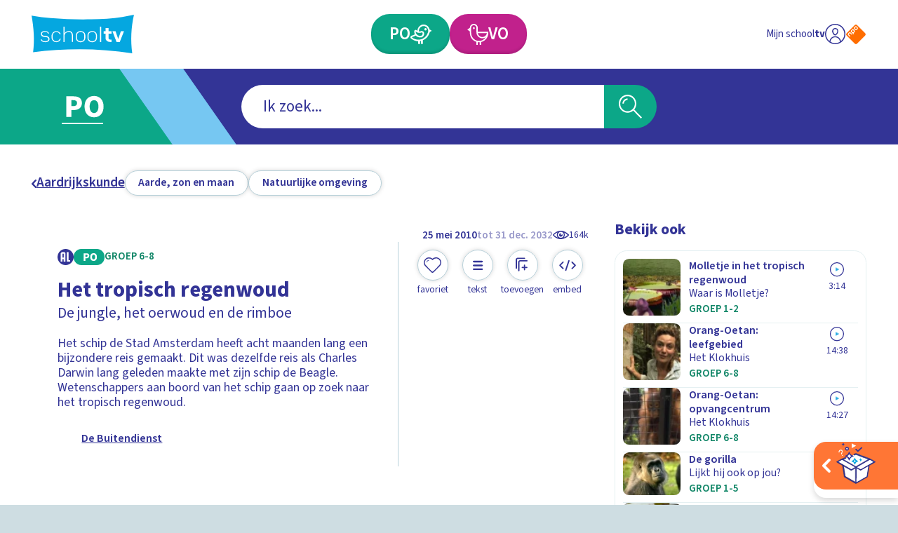

--- FILE ---
content_type: text/css; charset=UTF-8
request_url: https://schooltv.nl/_next/static/css/5a887119ce82a540.css
body_size: 197
content:
.ProfileLayout_profileWrapper__GbcnA{display:grid;padding-top:clamp(20px,calc(20px + (1vw - 4.14px) * 1.9493177388),40px);grid-template-areas:"navigation" "main"}.ProfileLayout_main__YRbpG{grid-area:main}.ProfileLayout_navigationWrapper___EWbG{grid-area:navigation;margin-bottom:clamp(20px,calc(20px + (1vw - 4.14px) * 1.9493177388),40px)}@media(min-width:768px){.ProfileLayout_profileWrapper__GbcnA{grid-template-areas:"navigation main";grid-template-columns:clamp(200px,calc(200px + (1vw - 4.14px) * 9.746588694),300px) auto}.ProfileLayout_navigationWrapper___EWbG{margin-bottom:0}}.ProfileNavigation_container__yDidl{background-color:#d6eef8;border-radius:0 clamp(14px,calc(14px + (1vw - 4.14px) * .3898635478),18px) clamp(14px,calc(14px + (1vw - 4.14px) * .3898635478),18px) 0;padding:clamp(16px,calc(16px + (1vw - 4.14px) * 3.3138401559),50px)}.ProfileNavigationItem_container__j7BFM{position:relative;display:inline-flex;overflow:visible;margin:0;border:0;border-radius:0;background:transparent;cursor:pointer;text-align:center;color:currentColor;align-items:center;justify-content:center;-webkit-tap-highlight-color:rgba(0,0,0,0);touch-action:manipulation;justify-content:flex-start;color:#333496;text-decoration:none;padding:4px 0}.ProfileNavigationItem_container__j7BFM.ProfileNavigationItem_isActive__eszpK .ProfileNavigationItem_label__IqvG2,.ProfileNavigationItem_container__j7BFM:hover .ProfileNavigationItem_label__IqvG2{text-decoration:underline}.ProfileNavigationItem_iconWrapper__xWHRe{width:15px;margin-right:6px}.ForgetPasswordPage_formWrapper__sfoip{max-width:clamp(350px,calc(350px + (1vw - 4.14px) * 14.6198830409),500px)}.SectionHeader_container__dyAaz{margin-bottom:clamp(20px,calc(20px + (1vw - 4.14px) * 1.9493177388),40px);display:flex;align-items:center;justify-content:space-between}.SectionHeader_container__dyAaz.SectionHeader_default__8SSJw{color:#333496;padding-bottom:clamp(12px,calc(12px + (1vw - 4.14px) * .1949317739),14px);border-bottom:3px solid #333496}.SectionHeader_container__dyAaz.SectionHeader_default__8SSJw.SectionHeader_isAdditionallyPadded__nUdFx{padding-bottom:20px}.SectionHeader_container__dyAaz.SectionHeader_default__8SSJw .SectionHeader_text__1omJr span{display:inline-block}.SectionHeader_container__dyAaz.SectionHeader_minimal__Ywzt6{color:#333496}.SectionHeader_text__1omJr span{font-weight:400}@media(min-width:768px){.SectionHeader_container__dyAaz.SectionHeader_default__8SSJw .SectionHeader_textWrapper__Xo2B6{display:flex;flex-direction:column;justify-content:flex-end}}.ForgetPasswordForm_container__CRIO3{color:#1f005e}.SuccessMessage_container__LtZMN{padding:clamp(10px,calc(10px + (1vw - 4.14px) * .9746588694),20px);border:2px solid #3cb371;background-color:rgba(60,179,113,.25);border-radius:clamp(14px,calc(14px + (1vw - 4.14px) * .3898635478),18px);margin-bottom:clamp(10px,calc(10px + (1vw - 4.14px) * .9746588694),20px)}.SuccessMessage_heading__8ABFZ{margin-bottom:.5em}

--- FILE ---
content_type: image/svg+xml
request_url: https://api3.schooltv.nl/cache/i/45000/images/45303.w400.r1-1.6ee0eeb.q90.svg
body_size: 31800
content:
<?xml version="1.0" encoding="utf-8"?><svg xmlns="http://www.w3.org/2000/svg" xmlns:xml="http://www.w3.org/XML/1998/namespace" xmlns:sodipodi="http://sodipodi.sourceforge.net/DTD/sodipodi-0.dtd" xmlns:inkscape="http://www.inkscape.org/namespaces/inkscape" xmlns:xlink="http://www.w3.org/1999/xlink" version="1.1" id="Layer_1" x="0px" y="0px" viewBox="0 0 180 180" width="400" height="400" xml:space="preserve" sodipodi:docname="44312.w400.r1-1.d65a0d7.q90.svg"><defs id="defs23" /><style type="text/css" id="style2"><![CDATA[
	.st0{fill:none;}
	.st1{fill:none;stroke:#000000;stroke-width:1.4254;stroke-miterlimit:10;}
]]></style><g id="g18"><g id="g8"><g id="g6"><path class="st0" d="M 150,180 H 30 C 13.4,180 0,166.6 0,150 V 30 C 0,13.4 13.4,0 30,0 H 150 C 166.6,0 180,13.4 180,30 V 150 C 180,166.6 166.6,180 150,180 Z" id="path4" />
			
		</g>
		
	</g><g id="g16"><path d="M 53.3,58.3 C 52.7,58.8 51.5,59.7 50.1,61.2 49.3,62 48.6,62.8 47.9,63.8 46.8,65.4 46.9,66.1 45.8,68.2 44.9,69.9 44.7,69.8 43.6,71.7 43.1,72.6 41.9,74.7 41.1,77.4 40.6,79.1 40.7,79.6 40.1,83.2 39.5,86.8 39.3,87.5 39,89.4 38.1,95.4 38.8,100.5 39.3,103.5 40,107.8 41,110.9 41.4,112 42.6,115.4 43.9,117.9 44.5,119 45.8,121.5 47,123.1 48.9,125.7 50.6,128 51.7,129.6 53.6,131.5 55.1,133 56.5,134.1 57,134.6 58.4,135.7 58.7,135.8 61.3,137.7 64.2,139.8 64.1,139.9 65.4,140.7 66,141.1 67.8,142.2 70.4,143.1 72.7,144 73.1,143.8 76.5,145 78.5,145.7 78.3,145.7 79.5,146.1 81.9,146.8 83.8,147 85.9,147.1 87.6,147.2 89.6,147.3 92.2,147.1 98.4,146.7 103.1,145.5 104.7,145 106,144.6 109.2,143.7 113.1,141.9 116.8,140.2 119.6,138.5 121.1,137.5 123.1,136.2 124.7,135.2 126.6,133.4 127.6,132.5 129.5,130.2 133.3,125.6 134.5,124.1 135.5,123 136.5,121.3 137,120.5 137.8,119.2 138.6,117.3 139.5,115.1 139.5,114.2 140.4,111.5 141.4,108.1 141.9,108.2 142.6,105.7 143.3,103.4 143.4,101.4 143.6,97.3 143.8,94.2 143.9,91.6 143.5,88.2 143.3,86.3 143,84.8 142.4,81.9 141.8,78.9 141.5,77.8 141.3,77.3 140.9,76 140.4,74.4 139.3,72.5 138.8,71.5 138,70.4 136.3,68.2 134.9,66.4 134.6,65.9 133.8,64.7 132.9,63.2 132.5,62.4 132,61.5 130.5,58.8 128.7,57.3 125.7,54.8 125.2,54.3 123.2,52.7 120.4,50.9 118.9,49.9 116.6,48.5 113.4,47.2 111,46.2 108.6,45.7 103.8,44.6 100.2,43.8 98.4,43.4 96,43.1 94.2,42.9 91.4,42.6 87.7,42.8 84.4,43 81.9,43.5 80.8,43.8 79.5,44.1 77.9,44.5 75.2,45.6 72.2,46.7 68.1,48.3 63.1,51.3 60.8,52.4 58.3,54.4 53.3,58.3 Z" id="path10" /><path class="st1" d="M 40.6,94.9 41.1,101.5 42,106.6 43.2,111.2 44.5,114.9 46.9,119.1 49.1,122.8 52.4,126.8 56.1,130.7 59.9,134.3 64,137.9 69.5,140.3 75.1,142.8 C 75.1,142.8 80,144.8 80.4,144.4 80.7,144.1 88.2,145.1 88.2,145.1 88.2,145.1 95.6,144.8 95.9,144.6 96.2,144.4 102.7,143 103,143 103.3,143 110.1,141.1 110.1,141.1 110.1,141.1 116.1,138 116.5,137.8 116.9,137.6 123.2,133.4 123.9,133.1 124.6,132.8 127.2,129.4 127.4,129.2 127.6,129 131.1,125 131.6,124.6 132.1,124.2 136.5,116.4 136.5,116.4 136.5,116.4 138.9,108.2 139.3,108.1 139.7,107.9 141,100.3 141,100.3 141,100.3 141.2,92.7 141.2,92.5 141.2,92.3 140.9,86.2 140.9,86.2 L 139.6,80.8 138.3,76 135.8,70.9 133,67.4 129.7,61.9 124.2,56.3 C 124.2,56.3 116.6,50.8 116.4,50.6 116.2,50.4 104.6,46.7 104.6,46.7 L 95.7,45.1 88,44.8 80.6,45.5 C 80.6,45.5 75.3,47.7 75.3,47.4 75.3,47.1 70,49.8 70,49.8 L 65.7,51.4 61.3,54 53.8,60 C 53.1,60.8 52.1,62 50.8,63.5 48.5,66.1 48.6,66 48.5,66.2 46.1,69.1 45,72 44,74.7 43.1,77.2 42.7,79.1 42.2,80.9 41.9,82.2 41.4,84.4 41.1,87.3 40.8,89.9 40.5,93.4 40.6,97.4" id="path14" />
		
		
			
		
	</g><image width="131.3924" height="131.3924" preserveAspectRatio="none" id="image191" x="25.483353" y="34.597275" xlink:href="[data-uri] AAB1MAAA6mAAADqYAAAXcJy6UTwAAAAGYktHRAD/AP8A/6C9p5MAAAAJcEhZcwAACxMAAAsTAQCa nBgAAAAHdElNRQfoAw4OFi3CZfoEAAADnXpUWHRSYXcgcHJvZmlsZSB0eXBlIHhtcAAASMedVkmS 2zAMvOMVeYIEkID4HNmSbqnKMc9PN2hbsuVZMlaNrSGxNBoLKX9//5Ff+IzFQ+xqW0wx+OjmF69R dHD16uHNV1tU1+1yuWyqWG9euFLDallsKEsMxSA7eZMyxRxQrBZzWWtx/MKgGZRUbbNVB7vGZHNM DkVf6MxHHfi/X30N457QA9AU34jD5r7xEE8kuxmsXahRHho61KksdRAluC1yyUJXU12AZ+DDFWu6 QqnCifmI/wM7plfsqfFPdcPvJPgZbdIF326zVSzOZjTy8ugtSIVZSFYtpfgeoGSEfZNBTlHwwBiC 2iI/ugaEgIu4Ix03PomEeIhqkW5EF2BGlshLAB+Z4v4zCkBAwpAO9ZZ8NfAECe4LBUC2wh/oJapO 7zEjpPmMN52t90QJSF5RQZsvCGUCnoHgQfpwz9huEir2hoABEGDoukdPQXxXKFYWAEOF1254PBtG VU3QBaIwydcvgT/hPqh3bbqS90F0XsqCRvimC3nHDQwub4xblFLDe0pejcuHAbwYZ58Gkg6ZrWqW AfOskK80L51S1kz3Tx+FlVJhiDxopZPNr6cee+JKkiz2DJAZthUtmCOll2cKafvATS2l/9oiqN7e fIZ+G7Lr0JS13HpP0aTsvaqXlJqzmY9mF2fZNFR2tN3ul2anbOw4m5WH3Zw/3k2O/29aXm1nG8zu We0LzWWyG98xfmsW5Io+II43lT1zvKFioH6LuqM5ZDPLcy5MgiX6NVMPYigpXQj103K0zwBMgg3v DbArRkqfP3izYjwkRrxxr0EUlBhmhzVBRiYEgzUoQPmEgHVj8WjiO4KnOV/YItaRnFsRAt24W4Eo hheQqHF6d3Rcx0jkDprWuJ2CxhGPAc9iYwjHermhYwJaP/Egdz2ilSPcB1/lxtdgDACfZMnSOxLQ ned5khzCtYt5Hj9sClYM3oAG2bAAqfeZfUSFUzWzBnTR9pmeM7tCMcbnQY9SaAhsHx2c7HYf+En3 oedgKHk4in9QJ6cyeQlbPov787CfAUgEkl072B/OgTQn3R7nHeZAgdmRkZfsK2b083G2TzP5Ypxt 302B3HMA1TGc/P+Mfvl5mz53qdza9IDgP+g/zEs58/8z+uXM/5enyZE/apK74LnWLzPbniPdHvey Q/Pkoflhz8mz4vur1Ml8Xvt283mrPV55+9abeze46bg583llln8l4Kw2hD/BtgAAbdBJREFUeNrt nXdgldX5xz/nfe++N8nNnmSwiSxZIqAiCrgV9x51t1pba3+O1m1bV2ut2mqtWlHc4kRERJaCsjeE MLL3zr25833P7483gQABEkgC2HzbGOCe+57zPuc855xnQw960IMe9KAHPehBD3rQgx70oAc96EEP etCDHvSgBz3oQQ960IMe9KAHPehBD3rQgx704HAhjvQA/hcgpTzg57quEwgECAaDeL1eTCYTFosF t9u93+8I0TN13YEeKncCWhhA13UURaG6uprFixeTm5vLDz/8wLp16zCZTJSVldHY2Li/7ystfwUQ QuzDVTabjbi4OCwWC4MGDWLAgAGcc845nHrqqVRWVhIfH0/zd480SX42MB3pARyrkFISCoUwm83M mTOHGTNmsHjxYvLy8gD4/vvvbTk5OW4ppc1qtZpTUlJS+vbtm+T3+12NjY22uro6U11dnQiFQpYB AwZkqqoa5ff79WAgoCNEIDIysripqanBarXidDp9JpOp2m63+1wuV43P5yvVdb3R5XI1Tpo0KQAG 8/Tr14+RI0cyf/58Jk6cSFNTEw6Ho4dhDgM9lOsApJRomobJZOLzzz/nn//8J19//TU1NTXWe+65 JzE3N7dffX394Nqamr6BYDBLSpnh8/ki/H6/KgRRuq7bdV2qiqIIVVVRVBVFKITDIUKhEMJqB01D DwVpPkh2QQgREkLoiqL4gTqTyVStKEqhyWTKczgc2yMiIrbFxcXlDxgwoPiNN95oFELomZmZTJgw gTvvvJMTTjgBXdcRQvQwTAfQc4K0A1JKVq5cCcDdd98NwMSJEy0zZszoP2LEiInDhw+bVFtTc1zA 508J67oLiw0pJTLoB8BkMpOQlEz24KH0H5RNRlZv4hMScTpdWKwWSouLeeT+31Pe4AU9QAtzWKxW bDY7qqoSDAbMAX8ATQtbhRBRwWAwQ9f1EQCNjY1UVlb683fuqF63dk3+rFmzNmVlZa1ISEhYqyhK 7pgxY2oAOXHiRC655BKklFRVVREXF9fDLAdBD4PsB1JKpJRccsklLFy4kAcffJDFixfzwAMPJI8a NerEQYMGTauvrzvV1+RLkWarMMenYRuWjTWtD7qvidofPmdwWgLnXnQpffsPJHvIUJJT0rDZrSh7 rclQSKeosIC5s74gOjaW9Mws+vTrT3pmb2Lj4jBbLHgaG6mtqcbr8SAUBUVRyNm0gU8/fI8d23IR ETE2S+8hqcGy/NTqqpJx1ZWVNxYV5NdtXL9+29xvvlmRnZ29yOl0rujfv3+BECI4YMAAzjvvPILB IPPnz2fKlClAj/yyN3qosReklITDYcxmMy+99BJPP/00eXl5yoUXXjgwJyfnwvLy8mkNDQ3ZoVDI pkbE4Og/AlvfYaiRsQRrK/DlrsZalceE0aP4/YOPkj3kOJCg68aPEKA0i+OaZpwUQgg0TSPg92O2 WLBYzLvatFaA7b12pYRNGzbwh7t/zQ8/fE/8BbcTdfqVhMry8W1bg2/rKgIFWwjXliNCgZDZbCpy Ol2rIt3uhSkpKUtOPfXU3CeeeKIhISGB888/n6eeeoqvvvqKq666qodRmtFzgjRDSklRUREADz/8 MEIIRo0aZe3fv//ozMzMy6uqqs7yer1Zrb+joKMVbcVXtBmL1EmMi+HEk07hnAsfYcSoE7A77IRD xgpXVAFIKsrLyd+5A7vdwaDBQ1BVFSkliqLgcDqRUqLrEl1v37izBw/m2Zde4a6br2fZp//CFJ1I 9Jk34Bx6EnrQj1ZXRaBoK77c1Wbf1pVZDYU5WXWFRRcWFxZUbVy/blNmRsai+ISEeSaTaV1MTExt UlISS5cuRUrJli1bGDhw4P80s/zvvnkzdF3nrrvu4rrrruPBBx9k9uzZPP300+5PP/10/I4dO66s q6ub4vf74wCSklPIHjKUQYOHkpGZhTs6BofDgd3hJModTVJKCrFx8aiqQNcNphNCIJFsXLeWD2dM Z/43sykuLMDhdPJ/Dz/BFdf+AqvV2Kdk80lzMLvJ3lBVwcb1G/j1TdeyPieX1Fv/QuSEaRiyjIJQ BFKCDDQRqi7Fv3MDTZuW4stZSag8DyXor7fbbZvc0THzkpKT50yaNGntk08+2ThmzBgeeughXn/9 dT7++OP/SUb533tjjAVYX19PVFQUTz/9NC+88AKFhYXK5Zdfnrlhw4Yp5eXllzTU148JC5NL6hqR Tgc3/erXnH/J5aRnZGG323ZdgaBZpG5jcQsh8DU18d9X/8Urz/+V8gYvjuNOxNFnGJ61C1ELNnDa mWdz3JBhxMUn0rtfPwYdNwR3TDS61nEmWb1iJb+55Tq2FBSTcsOjRJ50AQhlT4WYohhMq2tojbUE 8rfgXb8Y77rFBItyUUK+WofTuSImNu7TrKysr+fNm7czOTlZ/vrXv+bBBx/E7/djNpuP9BR2G/6n GERKybZt2+jbty+33HILr776Kv/5z38i/vvf/47Mz8+/oLa29kxfU1MfTUrVlnkc9n7HU/v951x9 2aU88+IrqKrYJTe0B0II/vX8X/nTQw9gG3oKcdN+ia3PMBSrg2DZTqo++Bv1K79DBppQFIHdbGLw 4CHc+fv7OW3qWR1+P1UVrFy2jLtv+wWbt+eReNlviZ56PcJiB6m3NUCEUJDoaJ56AjvW07jiGzyr FxCuyNcsqrI9Oib2q/SMjPdefPHFVRMnTgw98MADfPnll3z//feoqnqkp7TL8T/BIC1qzfj4eG66 6Sb+85//8Lvf/S5+3rx5U0tLS6+uq6kZGwyFolovfXNUHEJAYpSLv7/yOidNPLXDzFFXW8OlZ51O royk129fxBQZi9S05gYKMhwgVF6A5q0HXSNYXkD1vHeJqM7jhVffZNLUqYd0kqxZuZL/u/M21qxe RczUa4i75G7UqDgOKNi0MIuuEaouwbv6O+oXf4J/2xpMUiuPdLu/6NUr/bVVq1Ytz8jI0D7//HPm zp3LPffc87O+ev1836wZUkquvPJKJk6cyK233sr999/vnjVr1rSiosKb6mvrRumq2WJNH0C4pgy9 oYoTxp/M6VPPIjEpGafLRZ/+A+nbf0CHF4GiCIqLirjgtAk0HncayTc9jtT0thoiWqZBQKi2jMLn 7mRMvJXX3/8UV0TEIckkW7ds4YG772TRd98SMWoyidc/gjkpcy8maXnuXu8mBEJR0Bpr8a5dSO3c GTRtWYZJaqWR7uj3+/Xr9+8ff/xx85lnnsns2bN32VR+jvhZM0hubi59+/Zl3LhxLFmyxDRu3PhJ W7fm/LaupmaStNgszuPG4T7tCiSSkpfu5srLLucPjz9JXHzMrmcY6tmOLVAwThCv18sNl57P4pVr SbvtSVwjpyBUE1Lqe+pvW39PNVG/9As8b/yBd2d+wagTTujQydUCVRUUFxXz6P338OmH7+EYOIbk 257GktaPdqvIWhjFU0fj8jnUfPU6gbyNWC3mrXFx8c9PnTp1xltvvVWfl5fHZ599xm233fazO01+ lpdIKSVut5twOMzAgQOZNGlS2j333PPg1q05j3uD4aHO4RPVxGsfJPb827H1GUrjmgVEl27mmRf/ TWqvVDRN7rJbdHDz3gNWq4XomFgWffUpZYu/RKspRXW4UO0uhMUGitqqAwkI4/+KSvWCjxl5/DCG Dh/e7vW8Jw0gMiqSCRNPo8nrZdU3n+Ev2IJzyHgUR+Tu/g78FJASYbFhyxpCxMjTCVWX4t25Kbah oWHyjh07Bg0dOjT3t7/9bVnv3r156aWX2Lp1K48++ugRmfeugHL4jzi60OJvlJOTw3nnnaeMHz9+ 8mefffbujh077g4EArHW+DRMCekEqkoIVhYhwyGC5YUMHjqMtPSMQ9qtWyCEQDUJVFUgFIFQ4PQz zuYf/3mLcaNH4lv4HnmPX83Oxy6ncsZf8G9fYwjPQrBrsUqJYnOim22Ul5YcJi0k0dHRPPinp7nh 9jvxblxK7ZzptI852GNM6BrmuFRsWYMxKQp9+g+weL1NF65eveq9gQMHXnXrrbeavF4vQgiampq6 Yaa7Bz8rQ2F+fj5CCE444QSGDBniys7Ovm3Hju2/V1RTwriTJzL17PNITEqmuCCPJd8vYM23/0Ub NAFfzgqGXH4+Vqv5kBlEVQX19Q0s/3EJy39cQl1NNf0GDOLsCy5i8plnMPKEsaxa9iML583lh4Xf sfWrV6n+9h2iJ11K7Lm3YopO3HX1EYoKioKnseGwTjAhDCa12+1kDxmKKiBYng+6BmLvy0M7mEbq WJIy0RUTl151HRaLhRf/+lT/nJycf06ePLn/2Wef/dy2bdvq7HY769atY+jQod03+V2EnwWDSCmZ Pn06paWlZGRk8Ktf/ar/U0899WBhYeGlfQcMtPz+j48yafIZRLojMOzZ8Itf3sWKH3/g9ZdfZLsp wOSzz+Mw1iKLFyzghWf+wo/fL8AflmB1gK+B7+Z+zfOvvEFcfDynnXEGp045g5qqKlb8tJQPZ7zJ t7PfpCRvM8m3PYU5vpcxOkUF1YSnoYFDEH8Mq72EyooKVi77ka8+m8ncWZ+jJKTjPu0KUMyt1L4t jHEg5jDaSF3H3nc4Snwq87/5iv9+8BlDjx/Jnx68L3LV8p/+MHPmzIEnnXTSw0KILZ988glPPPEE f/jDH45pueTYHXkzpJScccYZDBkyhGeeeYbTTjvttLVr1z5ZV18/6sxzL+Dehx5nwKCBbRrxFAUa GzxUVVbQKyPzkCZSIvlgxnSeeOD/qPaHiRp7JpEnnIUaGUPJP+9BlG3nvS/nMu6kk/bwvVJVaGry 89lHH/D4/fcQHDyR5FueRJgt6AEfeY9fxYT0GN744DPMFku7xiKEQEpJzqaNfPbx+3zz5Wds27aN kMNN1OgpRE+5Gmv6oL0Eq3bKIkYPIATVM1+g+v1nefjJZ7n9N7+hIK+AZ594lI/efQur1bpy0KBB 9y5fvnzeb3/7W0pLS3n33XePWSY5pmWQhoaGXfEN48ePtw0fPvyOJUuWvBUKh0fd88DDPPfya/Qf NBBNk/uoSo3YDonT5SKzd+9DmkBFFcz/Zg6P3vs7mpL6k/mH6STf/CSukaejOiIJNzWS2bsv6ZlZ e6xJwyFSYrXauPyaa7n5zt/gWTmPYPF2EAqK1Y6z33BWr1jGqhXLMJkOPjYhBPX1dTz31BNccd5U /v7CC+TZkoi5/jF6P/ohSTc+jjUjuw2tQ8uZesCn7/HnqFMvxZw1mH//46+sX7OOzKx0/vLcP/nD 409jMltHrl69+o3+/ftff8cdd5iDwSADBw5EPxRNw1GAY5ZB1q1bR0REBC6Xi6ysrKQ77rjjqfXr 1j2dkpae/PdX3uCu/3uAiIjIgxraWpwDOwohBD6vjzdefoEG1UnyzX/G1n8UCAU96KP685exeau5 8/f3kZqW1mYfUkqEAr379keE/IQbawxGFQpRJ19EvbDx6H13s3njJlRVHGgwBAMBnn7sQZ5+7CEa kgaQ8cCb9PrdK7gnX4U5OQsQB1DvdkRg1zHFJBN/8V0UVVTz0nNPUlixiQZ9Cxf84mSe+tezpGf2 6bVt2/Z/TJo06b4xY8Y4kpKSsFqtxySTHJMM8vLLL1NXV4cQgnPPPXf0xx9//FZJcfGdEyaeZn91 xgecc8G0XdeNroIQUFdXy7acLTj6DceSlAVaGIQgXF1K/Yq5nHneNM6/+PL9CtpCCAL+EPO+noVu j8Acl2yMWdexZQ0m6er7WbNxC7+7/SZyNm/eL5OoCny/aD7v/vc1nMMnkvqrv+EYOAahmkHTDsAY 7aGP3LedruE6fhKxU67m848+4KkXr2b+zv/jixV3s73qG3731E0MHNYnoiC/4I/PP//8EyNGjIga PXo0iqJ06Zx0BY4pBpFS8vDDD+P3+zn55JM56aSTps6ePXt6TW3t6VffeIt48fW3GDJs2GGpaveH 1ipcMHwAa2tq8DQ2YIpJRJjMCFVFKArCZEGYrTTU11NTXYWigMkkUJTd4a4tMtCXn3zM5zM/xD3u HCyJmbsXs5RETriA5BsfY8X6jdx9241saYNJhBD4/QHe/e9rNGEi/qJfY4pORGrhrp0M1UTMubei ph3H3OmbKC+sIxj08+aznzF77utc+EAy/cZEW8pKy3/93nvvPzlhwoTok08+mX79+h1TTHLMGAql lFx33XXYbDb++Mc/Kp988skla9eufUFRTX3u+cND/O6Bh4iOjm51lRG75BMhxG53jg7CEKgFNdU1 /LTkez58+y0+ePu/zP9mDh+/+xa5uVtxT7kWoarUffceDT99RbiqGKFr5Hw/h+/nz6OwoICGhkYQ Arvdgclsxu/z8fnMD3nsvrtpiskg8fqHUZ3R7LlbC2xZx2GJTyXn6w9Yu2QR2UOHk5qW2sxoAtUE 87/5hhee+QuOE87GPeXaXd89CEU70GY/J5fLjeapo+bHBQw4IYZe2RF4asLMfyePjKEOxl+UQkV+ k5K3pWpEQUG+6xe/+MViRVGC77//Phs2bDgmDIrHhGpB13Wys7MZNmwYTzzxhOXiiy++fdPGjQ8m JKfEPvSnpzn3wkv2OL6FEPjD9VR41lLn34lZdZIcMYooaybtu1YYUFVBVWUVn374Hh+9M51NG9bh 1wVKVDxCNSGEIPL4iTiyx1Lx1p/QKgqwWq34An6kakXoYYQzCqlrqAEvcbGx9B0wkOSUNMrLSljx 01K0hN6k3PY0tn7H7/8qJASNS7+g5PWHSYu086t77uOMc87HFRHJ+jWreOA3v2RrRR3p976ONfO4 9ruSHCaEqlL1yUt4Pn2SW18YZjBIbYj3n9hKyTYPl9zXn8RMBx8+lcvWH+uCab1S//TBBx88+d57 7wVjY2N58MEHu2Wch/WOR3oAB0M4HMZkMnHqqady/vnnO1588cV7d+7ceU/2kKGOJ579B2PHT9jj 1JDolDQsZWPFu1Q3bUbTAyAEkdZejEy5g7TIcch2MImiCFYu+4k/PXgfSxcvQk3pQ9TYs3AOPQlL UiZCNRm+SlY7Jc/fib5hEf/3yJ84ftQYtm3NYc6Xn7Hg2znokQnEXXQnSJ2m3DUESncSbmpEtTpw DRpD9OlXYE7u3cai3muHF4KmzT9R8e7ThLatJiszE3dsLNtztlAvTaTc8iSu0VPb0FLtxyFxH3Tk RNk9ptJX7kOse59fvTKC6GQrIKgp9vPBX7ZSvNXDyZelMWBsNF++sIO8dR5v/wH97t+0adNLL730 ku52u7n66qu7fU11BEc1g3i9XpxOJ3379mXKlCnumTNn/qGysvLOkydNtj7x7N/pN2DAbtsCgrDu Z3PVR2yqeJdguB7RylospYbLmsr49D+S6BrSbICTe1y9ZPN/FUWw6Lt5/P5XN5NXVkncOTcSffrV mOJSDOm8xeItFIIVBez44zTGZvdjxmdf43LZm8fu49WXnufpR/6IdfippP32nwirExkKoHlqkKEg amQsij2CXdFWu0axn2lRFLSGahp/mk39sq8JVRRhTcok9tybcRw37hDsG+3Ffp6lKFR/+hK1H/yF y/44kBFTE9A1iVAEdWUBvnhxB2vnVTLoxBjGXpDM16/mU5kXqBo4cMDN69ev/3Tr1q34fD6GDRvW jauqYzhqLektzJGZmcmk005Lmznz4z+Xl5VfLsE8+axzGDBoAKHQbuYI6l7Wlr7O1upP0GV4D+YA EELFEyhhWdFzjEz9JXGO4xAoBHUPIa0JRajYTG6sJgfbt23jj/f8moJaD2l3PkfE6KmGa8beu7wA rb4K3VNHclovrFYr4bAxJpvdzi9uu4Mfv1/MvDlf07D0SyLGnIln5VzqFnxIsLIE1RWFY8BIosad h63vsObovwOcbrqOGhFD9OSriTrlYnSfF8XmRFhtbZxALfaNzjg59n60YTAUCKJOmkbDkll89dIm 7BEmBo6NQeqS6GQrl9zfj5hkGwveKcIeaeLcO7P46Mmtcblbtz0zfvy4qv79+38vpaS8vJzExMQj scwO/qpHegBtoYU5zGYzV199dZ+vvpr196p679nOoRNEw5pFnD5pEq+98xEWqxWBwK/Vs7rkFbbX fAXoB3wtiY5VjcJt640iVJpCVYR0LwKVCGsKfePO5Ks3V/P4/Q+QeP3DxJ57a7NGaN9nClXFs2YB BU9cw82/vIMnnv37HvYOVRXMnT2bW6+5lCZhwRKfhj9vEzFRLnplZNHU5CV/5w7C1gjizv4F0Wff jGJ3NbuBtGNqhDiIu3EXXK+EQPd7qf/uXYJl+USceA5CNVH6r//D5t/BxfcN5LiTYqgp8WOyKjgi THzxwk5+/KyU6/6cjVAE7z62BRG2rZgwYfy1S5cu3VxXV7crbevRhqNuRFJKnE4nvXv35sorr8ya PXv2vyorq86JPutGkXDDY5hik9m5bSv19fWoisATKmd50XNsr5lFeyZaoBDUGij3rKK0cTn1gTya QlV4Q+WUNa5kWdHf2FD0kdHS5jJ29f0+U6D7PCB1klJSUZU980ppmuSU007nnj8+SnKUg2hfJdfc 8AtmfP4NH87+jo/nLOSF195mYGYaFe//lYq3Hkdvamzus13EOkiDg/lYdQQt6mkFz7KvKZ/+BPVf v0HJ338FUpJ61z/wO/vzybM5LPuynHcezWHmM9vQwpKTL0slItbCT5+X0XdkFGffnkUg3DRq6ZKl z5522mmp2dnZDB069KhU/x5Val4pJUlJSYwaNYoRI0bEf/XVV/8oLy8/xzVqConXPmgY5757H6ca 5OzLptIk8lhR/AIljT91UI1rhJcKYUTz7fqfUJBoYAqwaXEVjdtysKb2wZyYsW9SKkAoCt713+Nf t4jLb7iKmAwVf6gBu2l3wJWqqowYNYYzzr2Ay665ngsvu4pe6b2w2my4XC6yhwxm7IRTWL9mNTsW fYVQFJzZY9vPJPunJoerxm2bdIL6+R8Q2rGCiddkUL6lDF91PdFTrsE5cDS169aw/vON1JQFqSnx 02tQBJlDI2moCLL620oyB0cydFI8Aa/GluUV/aqrq61PP/30tw6HQxs8eDB//etfD/O9OxdHDYNI KTnrrLNISUlh8uTJkTNmzHiivKzsGltmtki++c+YE9IJFOZQM+dtknprpJy0g4KGeXiCxYjOPAgl RMVbsbnM5C7eSd2yhShmE9a0/kaQU+tdTg9T8/WbWBt3MOJiQVHoSwrqFmJRI4ix98U4oI3UPzGx MUTHxKIoCv5QI9W+XHRdwyQiSEiKJ3vwMBbNm0vZ6u+xZWVjTe23nxOivdem9rY5WLs9+xNCIVCw Be+6RYy/OBVnpJWtc9djjk4gYvRUHIPGoDjcRIychHfHVsw0kT0hjohYC+vnV1Gc66H/aDd9R7op 3OyheHvdwJycLetnzpyZ8+yzz/LII48cVfaRo4ZBRo8eTSAQ4Oqrr7Y88sgjDxcXFt5h7TNUTb7t KayZgxFSUr/oY7yrvmXcRSlkDLOi69ohGwAPhtQBLmLTHBStK6fy+/mESndgyxiEGhVrLFxFIVic S+UHfycrW2HY2VYQGiHdQ4V3LWbVRYy9L4qi7hqjpocobviRlSUvsaniHco9q0hwDsWquklJTcHu dPHdV58RqCrDNXoKisW216jau+N31unRVhuBGhmDZ9MyyjfkM+CEGPyNfkq+X4YtrQ+OgWNwDh6P rfcQPKsX4NBLGX56Iu54C45IMyu/Kqd8p4/hk+OJSbGzYVGl1dPgi7n9l7d/MWPGjEBmZiavvPJK l8zpoeCoYBApJf3792fy5MmsXLnymh3btz1szsi2pdzxPPasISAlmqeWynefxaVWccatWTjdlo7Y /DoMISC5r5M+x7upKfZR8tM6/LmrsfcfgTkmESTUzH4d3+p5nHpNOhmDI5HS0KhpMkiFZw1+rQG7 ORYpdaqbtrC+/E02lL9Fgz8PSZimUCUh3UtKxAkIYaJPvwFsXL+OLUvmY886DlvG3q7pnXEiHG4b ieqIIFxRSPmSpeRvbGTMuck0VdZRungJ1l59MSdlIhSVQGEuasVqkvpEsGlxNTXFAerKg+iaZMTU BOLT7dRXBdm+piatrq5267x589a9/PLLR9UpclQwyM6dO3nwwQcZPnx4v/Xr1r0QNttTk295EsfA 0UhdQ6gq3nWLqf7ydYafHseos7pJJdh83eo3KprG6hCFK7bjz9uIvfcQZMhP+YynSEoKMOWmTKz2 3dc8gUCXIaqbNlFYv4i8unlsr55FVdMmJGFEs+AvhEJDoACrKZpYxyDsdgsWq43Zn36IJsE1agri aNPsKCq+nBVUvfckA0c50DWoKfFzxq1ZlG8upWTBYmypvbGm9kWNcFM67xtWf7mdrcvqKc9rIrmv k5MvTyWlrxOhCOJ72cn5qcZUU+ZNvfjii77+5z//2bB48WJWrVp1VDDJEWcQXdcJBoP885//VO6/ /777a2pqzo+eeg3Rk6/dY/esmzuDYO4yTr8hg6TezsMKRe0IpASby0TfEW5CAZ2CpTnUr1yEd80i wiVbOOPmTPocH9XGeIyrSVj3EdDq0WVoF2Ps8f5o1Plzibb3J8KSTKQ7hm+/nkVZYT5R485GdbrZ 96hsufoc6CrV+rP9tWtPmz37E4pK46rvkFu+5ponsknt72LJzBISMxycem0GxWuLKZq3GGt6f6y9 +lG3+AtcpjqufHgQp1yRyphzkkjq0zx/ElxuMxa7ifWLy1Nqqmu11atXzc/NzdX9fj/Tp0/vnkk+ AI749tS/f3/uvPNOxo8fP7yqsvIyc1IW7inXQausfTIcxF+8DWeUSmKmo9uYY1f/usQRqXLOHVlc dO9AkuNqMNes4aRLkhk+OR79gAMSzUoEsd9Pm4JVrCx+gSpvLgkJiYw8YRxaTRnBkh0IRRzw2e37 TBygTceFfsVqJxyCpoYwA8ZGkz0hlh8+LsFkFlz2x0GkpzdS9saj+DYvI1xbyXEnx9H/BDexaXZM FoFsZSvSpWT46XEMPTVWlJaW3Xz88cef+/vf/55JkyYRDAa7Yjo7hCPKIMFgkDvvvJOKigp1544d NwVD4bToKddgSdnTN0mGQ+hNjZhtKmab2g79f+dDSjBZFMacm8jNzw3lVy+P4MzbMrHYlMOWhYRQ qPVt48fCp6kJbOHEkyaiSA1f7ur9PLs9UYC0s0172zU74kgdW+YgAkSy+YcqLDaF4yfHU18ZYMvS GhIzHVz2x0H0Sqig9psZEPYTn+EwvttWYJoEs03l9BsyiE0zu7flbn/4rLPOGpiVlYXFYjnitpEj xiBSSiwWC48++ihjx449obqq6kJbn2FEnjxtXwZoLqoRDuqEQ3qbNonuGbQxyU63ibhedlST6DRe FUKh2reFRTsfwpaZS1yym8blcwk3VB3G+3Y0nLYdbXQda2o/IseexbIvSln9TSV15QG0sE5xjodw SCc+3c75d/XGXLESGfISFWc9MFl1SWKGnSk3ZRDGP2zF8hUP33DDDVFXX301TzzxxBFlkiMmg2Rn Z5Oamsp1113n+PCDDx73BIInJlx5L/YBY9pItCzwrPiGcOl2hk9OJCrOeiQOkT3RBf0LBAHNg9+0 k+pSLzu+z0WoJhyDxhipgPZq3d6ndnobxYQtYyANW3NY/eEKti6vQxN2zBbJ8NPjQUDhZg8b5pfi jDAx8ao07JGmA9JMSkjIsOP3aGxZXjGwIL+gYf6C+UtKS0txOBz84x//6HyCtwNHxFkxFAphMpm4 7LLLGDx48MU11VXTnMMn4Ro9BaS2T3thMmFyJ+APSJrqw0epB1nnQCAQqmD8xSnsWFNH8Wf/xuSO J/qMG5pbdMS/6mDtOtKmVTupY4pLJflXf6Nx6ZdGbD1Q8uFf+OL5bYTDsO67Kix2ldOuzyAmxdZm cvm9oaqCSVf3omy717RjZeHd48aNW7106dJvWsrhHYnMKEeEQbKzsxFCcOqppw766acf75U2lz3m nJtQ7ZFIfV8GQaioEdFoGvibtI53eIxB6pL4dDsX3tOPGQ9tourTf+EYPB5r+sB2BkN1phfvftpI icmdQMxZNxlezU2NhOurWPHDLELl+cSmmLn0gQH0HRnV7tNeSnBFmznnjt68+cCmhE0bNz9yzTXX bJ44cWJhVlbWEWGSbpdBduzYwbnnnsu9995rW79+/d1NTb7syPHnY88+sW3maIZgz/p+P3dIXZI1 LJKTr+iFVlOKL2flEdhBD7KypUTqGlILo9icxF/+ezL++BbWzGzMVojrZe+w/KTrkpS+Ts68NZOg 7j1xwfwFv16wYIHphBNOoLa2tpvfv5tPkNY7wODBg6fW1dZeZolPI/rMGxAm8/53Ry1IsKIAsxVc 0e1LonasQyjG2jJbVRAgQwGODkv6ftpJ40QyJ2fiPmUaZdOfYM6reVxwd1+sdqVDMqOuS4acEkfB xkaWflTxixNPPPHbH3/8cc7tt9/e7adItzLIli1buOKKK4iNjY15++237wxrWkTC5Kux9hrQRt2K lpoZgnBdFf6dm4iIthKVYGlbXfhzgDBCfXVNUlMSYO28Sha/V4AprheOQWOMsgl7oH3GvV0PPyAO 91rW/JnUcU+6HP+2tayY9RkxyTZOuz69w4o4xQQnX57KtpV1MVu2bP31fffd92NZWVl9fn5+19G/ DXQbg7Tm/H79+k1urK+fYMsaTNQpF7OvOnI3NYWiECjcSrC8kMSxLiKiLUdeg9XJMHLFCfwejbz1 DWxYWMXWn6qpLgtj7z+SlMvuNrIi6h3Jpyv2+r0/HKrT4v6bKo4oEq75I+GGahbMWELawAiyx8d0 KEGf1MGdaOWkS1OZ+cz2SZ9//sVZmzZtfPeNN97oyqnYB93GILquc8sttxAdHe16+eWXr9GEsCZM uRpzbEor2WPfHUrqOt51i0AL0H9ML8w2pcNlyY4GiL2CqXa/IHgbQuQuq2PZF6XsWF1LMGzB3mco STddTMQJZ+6nfFpnCuKd8azmTU5REULBnJhO4g2PUPDnX/DDR0X0GRGF2bpbgFQUsesr+2McqUuy T4ph6WeltuKdxdf/4Q9/+OrOO++s787ow25jkCFDhpCfn0/fvn1P8HoaT7L3GUbEmDP3ujbs5V+k KARLttOwdDYxyVYGnhhzbJ0ezVemUECnviJAbXmApvqQUTtdQiigUV3sY9vKWopzvEhnPK6xF5F4 4tnYB45BjYgxttL9xpu3YwDtXdjtes5BIMG/Yx3B0p2Y3AkodifmhDQq8lbgawxjse0+/fPWNxiW 9ywnQ06NNRhm78dJcEaZGTE5gS/+kXfirFmzTli3bt03L774YvfMH93EIFJKPvnkE6ZNm6YkJSZO 0ySR8adeiikqvg3NVWurrUbd3LcJVeQz6sZM4nvZjhn5QygQ9OvkLK1l5ddlFG1qwNMQRtOa/bKE YiSCsDgwJ/Ql+sLTiBh7JtaUvmC2NNd+O5BK+ygT2BUF//Z1FP/1FrSaYjDb0DEjfR4GnB6LI9Jk hAMogg0Lqvj42e001KvYLMWYLAMZMjG2zZuBlDDwxGgWvFsUUVpadoGmad9+8803+pQpU7pFWO8W BgmHw7z00ktMnz49vbGh/nRLSl9cI0/f6/TYa6dTVHxbV1A7/2OSshyMOSex/RvnEYZQBPUVAWa/ vJM131Yio3rhHDyZ2Kxs1Kg4hNmKUM0oVhtqZAzmmGQUl9v4sq4bOX4PKAxD1wvdHetPCEGweCuh ikJOvqIX6dkuqop8WGzxDJkYu+t61VQfYv7bBfgs6aT9+m4qP3qRb1/fSUp/JzHJ+26ARoYUG72H R7FhXv2p551/Xi+vx5s/YcKELpzB3egWBjGZTMybN4+BAweODQSCvaNHT8EUk3xgp0MtRN28d5Ge ak681UgfcyhZ2LsbQoCnJsjHT+ey6acmYs64meip12JO6GUkm9tjoTWXZZAtebHaKwx3tz2kff2Z opOQJhuqSTDyjMRd8yV12RyEKagu8VOe10T0tEuJnDANkzuB4n/8hs/+lsvF9w4gIs68q78WZlFN gkEnxrD226o+W3O2TsjJycl3Op3d8ubdIunMmjULKaVSW1MzGbvL7Bp5WnNsRAv2Pj0UgqU7aVw1 n+Q+ToZOjDviXp3tha7DwneL2bS0kYTLf0fC1fdjTsoABFIzjGq7f7RWlUKPNqG7Y/1JXWJJzsIU k0TeujqaGkLoukTX5O59UIC3LkQorGJJzgJdxz5oLInX/pFNK8LMeTUPv0fjh49K2PR9jfEVI9MQ GYMjiIw3myvKK6fk5eWZXn755W5ZE13OILqu88Ybb3D55ZcnNTbUj7b0GoC118A2hPNWfxOCps3L 0GrLGDQhjsj4Y0O1qyiCklwvy78oIWL0FKLPuM5Q6Lfr5OuuJAxd1J/UMbkTcPQ/nvIdHqqK/Cht yAihgA4oKGYbhgpLI2LMVKJOvpA18yrI39jIsi/K+PDJrRRu9uD3amz5sRa7y0TG4Ei8Hu+JN954 Y68333zz58EgQgjmzJlDTk5OdjAY6u0cdAKKM/KA1yuphfDlrMBkgj7DI4+Yd3tHIaVk3XcVeJqs RE+5GsXm3KvMc8vvzorlOMT6Hl3UnzBbiDh+Il4P7Fxb3yZ/+T1hJArCsjungDBZiBh7JiHNgq8h hDvRSkNVgMUfFLNlaS1v/XELRTkeBo6NRkfLKCoqGrN06dJuEdK75Yrl8XjweBon6KrZaR8waq/r 1d5UFuj+JvzF24iIMROf7jgmrldCgKc2zOYlVdj6DsPW7/j9+Ja1xyhHJ7fpnv6krmPPHos5IZO1 35bTWB3cQ30rJZRsbQRbpFHVVzHSImmeOmNNWBxoIZ2oBCN+JOfHGvLWN+D3hijO8ZAxJBJntGqp qa6dIKUUP/300yHNVUfQ5Qzyj3/8g88//9xSVVk5WI2Kw9qrP/IgFY90n5dwfQ0RsVbszerBox1C EeRvbKAi30/EyEnNKUT3aEHnquA6yXbRmf1JHXNcKtGTLmHneg+fPred2vIAqkmgqIIdq+tZ910F rqHjMcUk4Vkxl9KX7yXv4csoev43hOvrqCz0G1GaqPi8gsLNjZjMCvmbGomMtZDS10VDQ+OQK664 wvW3v/2tyzfPLtViSSm56KKL+OGHH1JDweDxlvQsTO4E9h8c0Ky9CAeRoSBWh4rJLI4J1W44qLNm bgW6NQbX0JMORBVol+HucI17R6o/iJ56LaHKIlZ/+x5NDWEmXplG0RYPSz8pxh8xiMTTr6Dqg79R O+ctoiID9O0fgW2AmZxlKiu+KscRqWBOSMUSn0rRpqVoGmxfWcPWZbWYLIKwFu63c+fO9IaGho0d nqgOoksZpLGxsUW92zcQCCRGZmYjrA4OGj2jmBCqihaW7Qq0OdJQVMGWpbVsWlxJxIjzsaT1349n 8lEsZHdWGylRnFEkXP8IqjuOrZ/+i20rN6CFdcxJvYkedw5Vn7yMnruQiZckMea8JKKTbZhMCnP+ k883r+XR0BhF7HmXYc8eS/lrD2I2mcEZyft/XkEooAEytq6uLmvnzp3HNoNERERQX19PbW3N8bpQ nLbMbISiILW2Fs9u71PF5kB1RdFYXYHfG8ZiPzq1WC1OhgWbGpn10nZCphiSzrgWYba2YQU/ltW4 7UGrZ0mJanMSeeK5NC78gLS0JnQdSnZWUP3x88QmSM58oB9DTolDqEaWE0WF+F42VIeL5NufxjV6 CkI10+sPbxm5wRQVX85KQlUlVH/0N2vQ7+/THVlPupRBFi5ciJTSlJiQMFjYnFhTD1bAUYIUKHYX 1uQs6lZsoGxHE1EJVuRR5KDY4njoqQuxYUEV372ZR02dg8Rr78U+YPRBXEQOhoMt2s6mQ3v76/iY Gld+R3xMI1c9NhiLTSV/fQNNjWHSsyOI62U3DIgtxkSJYW3XQgizFcVsQ2phQ5hvRsQJZxKur6Tu m+mEQg2DpJQUFhZ2Mj32RJcxiJSSu+66i48//jg6EPAPMcUkY45L3c/1as9JUswWHING07D0C9bM q6TvSPfhJzvvDAiDMWpL/WxYVM3qOWUUbwtg7j2CtOvvwDn8lP1Rg+7d8Y/ECdOGs2EwQPa4aNzx VqSUDBpvZL2XUu7rUychOtmO1RKmbv6HOI470Sg/IY0sNlILg9RRrA6UyBjqdxaM+uUvf5nk8/nK ujKIqktPkLlz5xIbG5vq83qTbdn9UF3u/dg/9nJxlxLnsFMwx6ex/rtSjp+cQP8x7iPr5i4MI9eK WeUsfr+QqjKw9jmehJsuwTVqMmpkzAHixY9hmeIQ+5NSQ8VH+nERLQquA94CdF2S1NvB8NMTWfLp 11S+m0Rcc0lrf94Gqj/+B8LqIOqUi1AcEfgDgYHLly8fkp+fXzZjxox2jrPj6DIG+eCDD9i8eTOD Bw8erEkZZ+s9BGGyHDDuvBW1sKT0IXrK1VTMeIq5b+ST1NtBRIz5iMkiUodF7xbzzeuF2AaNJ/XK 63EMGovqjDK8AvbwpTro0/Zq19b3jqAMcbj9CUGwohC2LyD+0vZnwjSZBZNvzMDXGGbN12/g27GB 2LN/gX/bGup/+BwAz8p5CNVESNOdxcXFoyorK+deddVVXVYMtMsuLtOmTQOgpqamvzRZVVvvIc20 3R+15D5/dk++hojRk9m+qo75bxehhTufO1p8fQ50QgsB9RUBln1ejO24k0n9zQtEjJ6K4ogwGH7X tfFQZYeOLvKOygXtoXnn9SeEQuPyb4l1VBCV2P4QBSkhMs7CRff245xfZeGoX0PR3++k6qvpuNxm zrq9N3ExXrS6MhRV4PF4hn/44YfmJ598soP0az+67ASZM2cOy5Yts51/3rmj1MhYLElZzYQ6WJ7Y ZsuvlKguNwlX3U+wooilH2+i16AIRkyJP3Sv3uYAJgBdk4SCOuGAjq5JVJPAYlcxWZRd3qe7vqYI 6iuDeOo0os+ZjMkdjwyHO955Z4e3HnZ/7R1TB/oTKqGaUhoWfsgJZ7mw2NQOXY2lLrG7VCZemcZx J8WyZm4FO9fWM2BsMiddlsJxE2IozvGy4N1CqgvCx/33v/+Nk1KWdpUc0mUM8s033yCljPA2Niab eh2HGhVzcPuHQSJ2TZauY0kbQNL1D1H091/z7et5pGe7iE2zdzhwSlEEPk+YklwvBZsaKN/uoabU R1NDGC2kY7YqxKQ6GDQ+jiET47BHqHsMNxzSkQgUh6uNjbc9xrY23u+Q2xzF/UmN2q+nY2/aysDx gw/pSmx8x8gNNvnGDMIBHdVs9J3Ux0lSbyebllZTvr02qa6uLq20tLS04720D13CIFJKTjvtNCIi IhJC4XCSJTEDxepoxzfbsNjqGo7BJxF33i2UvfUnfvy8jLNuy2z3WIQwimlu+r6GxR8UUrDJS9jk xhSTguqOR4l3GLaZcIiKHfls/GErW5bUcP5v+xjq5WZG3KVF2++Mt1fo7SwXkc4UxDvp6qqoeJZ9 Te3X/+XUSxKMTPyHEcOzKx7ELPb4N0URxCTZkFJ3B4PBATt27FjeOS+wL7qEQTRNIz8/n9TU1BRN 06MsiRkIxXQQAf3AR33k+POpnfce6+YVcuIFycSkWA96IIlmzdP8t4tYMKMQ4gfivuwynEPGYY5J RljtzTlvjUWieeqpX/Qx6z/4O+qLO7jo3n7YHEZOXD0skQhEi5t2h9GRq0xnXBUOT0Xb4TaKgn/n Bsqm/4nktDAnTksxyr53hSeEgKh4C7rU1dLS0ugu6GH3a3XFQ1VVZfv27dRUVydoUlrMscntnKv9 LDypY4pNJmLU6VQVB1i/oJr21CaUEr7/sIRv/1uIbcw00u9/ndhzbsKaPgjFGYlQzbsztAkFNTKG mHNuJuGKe1i7sIHF75egNyeTD4dki0q+jTF3VpmB9jzrKOxPCMI1pZT/91HUhjym3JRFdNLBN7DD gdNtRlEgHA6ngOHW1BXoUvOb3+9PRTGpqjv+IC3bsbsKQdRJF6BGJbB0ZhEV+U0HLC6jKIL8jY0s mFGAY9SZJN3wKKb4tOYoPq3tOW++PrlPv5LIky9mwdv5rPq6wnDBDzeHx+5TJao9p0JnCudHX38y 5Kfqw78T2LKU02/IZFAHc2AdCuwRJhRV0NTki5FSsmbNmi7pp0sYJNys4QmFQgnSZG42EDZ/KOWh nbu6jjXjOGLOvJbKogAL3y1GC+3/OZomWTGrDL+SSMKlv0VxRbcv8bOUCLONuEvvxjTgVD7/ey5f vrCdVV+XgcmBOSbpmIhP6TYoCo3Lv6FuwUeMOTeZCZekdkv+ZJvLhGoWWMzmxDVr1lgbGhq65vW6 4qHFxcVIKU2KInoJswXF7kS2cIiuQWBvJ7N23pWFIHrqdTiHTGDV16VsXVaHooq2muGpDbF9VS2u kac1e9dq7e9PapiiE0m+7Sks469l4Rch1v8Uxn3a5R3IsN7R9+tMFWU39ScEuqeOmtlvEp8Ip15j JPbr8v1DgtWuopoVJMTNnz/fsm3bti7pqkuE9A0bNtDQ0KA0NjbaFJPVqPfdQjRdB58fbPurAb73 n1s3kZgiY4k99xYKnlnJDx8XGxn79iqDJoSRdqexNoy7zxCEajJ8edrdnwBdxxSTRNL1DxNz5g3I oA9LSh+ExdaGJqs9eXDb8X77bb+/z9rT5kDPOrwxCUWhaesKfNvWMOGaJGJTuydvmcRwbDRZBH6v T1m9erUwmbrGYtElT92+fTuFhYVKMBAwC6cLYbKwOwBZGAwSpcEeVZPaZ7SSmoY9+wSc2WPYsWoh hZs99B0ZtacxSkAoqKOF5IH9o4TYVbnJsIjv7UBnpNK0pPYx/r4rAwn7f2a7PussQ+Hh9nd4xksj Lez32CxBBo6LQXRXbJuUqGaByaQQ0qVJ0zS1q669XXLFamhooKKiwgLChWIyMnu0ZpBg0LhmHdIp L1HtLqLGnUPAL9iwqGofgVBKiIy1YHcJvFuWI8NtxA0IQagsj/pFH9Gw5HPCNWX78TcxMm8c/FrV WYkROvNZXduf7vfi27aOuFQ7CekdN94eDlSTgmoSqKpqj4+Pt8bGxnZJP13CIHV1ddTU1FiFEFFC NbWyNTR3qUvw+tr4ZvsMaVLXcQw7GUtyFpu/r6KuLLCHO7zUJdFJVvqPiaVx+Vw8axc2J23bjcal X1Lwp2spfv5Oiv56O8V/u51g6U729avvbK/X9hgKj4H+hILWWEuwspj4DAc2V/fmDlAUUEwCoQiz qqqmrkpm3SVPraqqoqamRtG0sIpq2rMslMDYqb3eQw9LlRJzbAoRIydRWWTEZuzth6OaFU66PI3Y 6ABl/3mIxmWzkbqGUFUaf/qK0n8/QHJMBZOuTWfMOQkEcpfTtHHJflTHPy9X9E5pI0BrrEH3NuBO sqGqh3QdOGQIRRg/CFUI0WXFaLuEQcxmMzabzSSEMAmTGaGq7HHFUlWELwCBQCu6dyTHk2GPiBh3 LorTzdJPSqgs8O2ZYkaXpPZzMe33/XBbyij6+12UvPQ7yt95itL/PExaepArH8nm/F/3JnNIJFIx Gero/fV30DG1Z+ztfb/DbdP1/Qkh0Dx1yFAAZ5S5c5Vw7YRRkk8xmc1m1WLpmspjXcIgzQKTkFIK YTIbwvguBY8AVQFNA09T69dtL1mMH13D1nso7pPOpzyviTmv5tPUEN7jBJBSMvDEGK5/ajDjzonA nj+L0PyX6NPPz0X3DSAh007RVg8LZxRiHzQOx3EntpGSqL3GtPaMu53v1mnP6sr+BHpTI+hhTJYj Vk0cYeDYiigMBoMoiiKllFKYLEbQfWuozQRt9EK022CYQ1B7CtVM7AW/wp+/hVXf/IQQgjNvM8oO 67o0Qtx1SVIfJxfc3RdvbQh/k4Yr2ow9woTPo/HNf/Ko9iWQfsf9mCLjDljMp20cjSGw3dOf7veC 1I5oQg1N00KBQEA7prRYUko0TZOAFKppT8FXACaDQYQ/AD4f7cst2pZdRMccl0bidQ9h7TWAlXPK ePP+jaz5toqQX0dRhaF61CVCQESsmfh0O3aXihBQtKWRzUtqiD7tMqyZg9EDTcigf5dvVufhZyJ3 7AU9YNwAulv+aIGUoEtdCwaDWldlOOkyd3dd1zWk1Pb0O2jekUwmYxHqOjQ0gsvJngYraO/uJnUN W59hpP3+VermvkXJgk9495GN9Bsdw6izk+kzIgpXtHkXo+xyX2/+r1AU6pd+hW/HBjRvA0JKnEPH 4554Maa41DbqAh5sTPsbe3uMiW21P9Q2Xd2fRPc3IQB7ZLfWgjV61yVSk1gtFmtCQkKXlT7ukjeL iYkhHA5riqqG97zRNxO3hUEA4WlCBoJgte7ZZv+kYZ+7s5RYUvqQcM2DRI47n9qv32Tzsm/I+Wkj yX2cDDgxjv6j3ST3ceKIMpzcpJRkHBfBmbdmsmZuPlr9DuwRZgJNYco+W4pn5TySb/0L1szs5uzs 3WHca++zjnx/UoLubUA1gSva3I5xdC6MkioSELL5Ot8l/XQJg9jtdqSUfl3TatjHQi2MK5YiQJMQ 1oxTJN7KYSUh0HVAYOs3gqTM43BPvpL67z+jfOV8it4sZPG7+cSnO8gY6qb/6Ggyh0YSGWvh5MtS GX1OIlIHk0VBC+lsW1HHZ8+to2LGk6T+9qU28uy2hc6MAmwPjnB/UiPcUIPJDHaXqdvTw+q6EX7g 8/nqduzY0XhMCelOpxOTyRSWUvoIBZFSbyatITijqoZmqznDomjwIN1RYDZz2BOvawjVhH3gGOz9 RxI6t5imzT/hXf89FblrKP6siJ8+LSExy8HwKYkcPyWB2BTbrjh0s0Vl6KQ4KgqamDNjA+HaSiyO iHa4mBytuXK7qD9dR29qRAjRpsNoV0PXjOI8uq4Hqqurg6raNZq0LmGQQYMGERsbK202m97k90I4 BFbHbhqrqnGKBEMG7QNBaPRAbDTIThIwm08Uc0I67qRMok6aRri+ikBhDt71P1C9egGzX8lh5ewy TrkineOnxGOxq7sYxeZUUWwOFKu9nRGwxqkoWt3R5T6+W0eXkH1YzxICxWonFJR460PdawcRAi0k CYd0rFaHnp2dLVVVZebMmZ3eVZcwyHHHHUd2drbucLkCHp8HPdCE4oza3UARSLMJ0XrnqmuAyAhD PtkvDkHNKXUjF7BQMEUnYo5NxjnsFGLPuRnPqnlUz3qDj5/eyPbVdZxxSyaxKYaXccivoQf8hipT iP2fIM2fhcp34tu+jnB1KcJsxZKYjiW1L6boRITFtpeeXjQzz6HUPm9vu65VGwvFhCWtL+Ew5G9o ZMCYLo18pSWJjMlkjCTo1wgHdczIssmTJwe6KgVplzBIRkYGQohQYkLCDj0QRGtqwBSb0mqRCdjL 8in8AWSDB2LdB9mx25tLtq2PpBFRCKhRsbhPuwLnkAlUzXyBld+8T02xjwt/359eg1wkZLkQTfnU LfyIhKvu2+XLJVvXLVcUtLpKaue8Sd3CjwlVFAEtn1kwxyZiTR+ANa0fpqhYhNmGYrGhRidgTemD OT4NVNNeLjeH8X6HhEPrTyJxZp+I4ohiw8JKxp6f1KWJ/Ro9AqejxRsDmurDhAIS1aKXT5o0Kfj5 5593Sb9dJoMACCEKZKAJraEG0XxeNH8AVsu+9o+6eoh07ecU6cwkBBKkUVTTFJ9G4vWPYI5PY+eH z/P+E1u4/KGB9B0RRfaEWNbNeRvVGYUlOQvd58GWMQhr+kCEyUKgMIfy/z6MZ81CrHaFfqOiSMg0 rpLVxT7Kd5ZTv6oQz8pv9xqeGXNcEq4RpxI99bpWQVjHkKFQ17FmZhMx/BSKl3zOmrmVnHR5Kl3B IcEgeD3GBaMFNaV+wkEdh9tR0NjYyNSpUzu9X+ji3Lx2u72EqupQuLrMvCczSLCYDSfGVrun8AeQ 9Q0QG9PG07roPq3rCIuN2PNvQ7HaKX77KT5+aitXPDKIc+7oTcify/aZT6GYTEhNI2xyEzXxUlwj T6VyxpM05awgPTuSKTdm0Of4KCx2w+8sFJQ0VAYo3e6lbGcTTfUhtJAkFNCpLfNTsrWU2jnT8a5d RPxlvyPyxPMM2eyQ400OgwaH2EZY7ESfdQOe9T+w6L1CsoZH0WuQq9NzKNfWil26HTBIVLbDC1KE IiMjt5eXl9NVvlhdxiAZGRnExcdXFBUW+kKVhebdpY4xBHGzuVlQ3+seXlsPEa59rmD7ohPv2FIH xUT0GdcDkDfjKd57bDPn3NGHS/8wgMpCwxFSUSB3RR0/ffEGhXNnoDfVMfDEGC78XV/ietkN1WPz AjeZBbFpduJ62RkysXndS0MBEA7qlO1sYvF7xayem0fpy/cRrikj+uybjEwrnVoWugsNk7qGvf8o Ys+9iYp3nmbWSzu44uGBRMZZOi02JBCA2jqIjd0tCob8GqXbvSiKUhUVFbW5b9++ndJXW+gyBunT pw9ms7lYVZXqQFlepOHj1Iq4qoq0mBGB4B5XLREMIWvrIXF/mVA6y5C2t17fiB50T70OYTJT8OE/ eP2edaT2d2GPNCOQRMVbOX5qEtnjY/n61Z0oajzn/boPMcnWNndNqcs2b/Ami0J6dgQX39ePuF52 5r2ZT8V7fwWhEH3WL3aVSJaahgwFAIGwWHd7H3SYBoe7WA/QnxBEn3EDgcJcti6eyZcv7OCCu/vg iDK1KzfHrijE/QyxuloQCoHdJne199SGqCryY7FYCvr06VN8mC93QHSJ8vjRRx/l0ksvJTk5WVu1 YsU5YdWaETnunObQ22YoAgIBRNO+vlgiGAKH3biGtU3Wg4ygvdeHfSdeCAVbn2G4ho4nrEZRWRKi vERQ5U2kqMRFzoI89ECAsRekMu7CZJzuQwsUktI4ZTKHRmKyqOxcXU3j+p8IVxUTbqimaeMS6hd8 QN2ct2hY8hmBHetRHBGYY5MP6/3aGEk72hyYpsJiw95vOMHCreT/sBG/R6P38VFGQZw2aKMohvdt KKDj82hITWK27On71hIyVFYuMJkgLt7waVVUoxb9j5+V4rA5Fyxfsfx9VVVldnZ2xyehnVTsEixc uJCTTz5ZxMVEv9hojvxlxqMfYIpL233HFkB9I6KojbSqUiIjXZCaTNs5ZLrh+qEYk6sHvMiAz9jB JdQv/pTKmf/i+BMCXPZAvwPm5moPhAAtLFn6aRlzX8vHU7d/pzuzO4HEm54gYuzZzVlaOuN61UlX MEUhVLqT0n/dQ9OmHxl3USpn3JKB021ulb7VYIrynU1s+bGWHatrqSv3Y3OZGX12EqPOSkQ1GX1o OhQUCBoaIDISMjMMh1NFFfz0RRkf/GkrSUlJj5WWlj58TBbQOfnkkxFCyIz09PX1VTUyVFksTAnp RhxIC72tFkMOCe+VklQIw0ervgFi3Id4Q+jILtsGmpUHisVhGDmbEXPGdQibk8JZD+CtCxMRe3iq TSmN0NHxFyWT1t/F5qU1eGqD2JwmouKtON0mwiHJ+gVVbF5SQeV7z2DLyMacnNWOOPnDpEFHnqXr mJOzSLr1KUpfvpclH/9IbZmfU65II7G3g3BAp3Czh7XfVbJteTWeeg3FFYvqSiZUUEJJ7nbsLhPD Tzey99fWCjwe49EOR/N+JY2firwmpERzOp25h0759qHLGCQcDpOQkEBkZOSa4pKS2kDxthjHcSfu ORVmM9JiQYSa9lX5SgnVtcZVa5cjYzsnq11o79VC7rl+pCRcVYzWFCQc6qTcms3PzxoWSdawyOYM jmIXSYSA7PExzHhkC7nLc6n95i0SrvkDHZKxDosG7XwJXceS2peUXz5L+RsPs+mHeWxfWY070U44 qFFXHkTDjC1rCInnno1z+ERM7jgals6i7L+Ps3xWGdkTYgjpCpWVxhJQVXbbPzAUHOV5TShCabDb 7blpaWlo2uHUhDwwuoxBTCYTxx9/PIqibMvN2bLDn7cpZp9oPUUBuxW8TW0+QwRCyKoaSElsjs/o zCtDS9sOPEtRCJbnU7/oE3olWbFHmjrVbLdHdha5p4AfGWdh4pVp5K+vp/77T4k65SKsmccd5BTp jKtoR2jOrpMk+VfPYZ//Po3L51DTUIvqiCRyUjbO4yfiGHQCamTcru9GjjuPmq+nU1VYgKdeo96n EmzW3ZjNRgq15j0DX2OY6iIfFoulMj09vSQ1NZWu8sOCLmQQIQRvvvkm1157bY07wrkmUJgzSvd7 UazO3QQVwjghlPq29f+i2ZHRYTciD49ohJ9AhgJUf/4ySu02TrpzEDanqdtS3ei6JGtYFJlD3Wxd Vk7Dks+Jz9ifYNqZbiaHYHvRddTIGGLP/yXRU65GD/hQLDYUewRCVQ03m5bITSNQx0jEYVOoqxc0 +nerdB2O3XZjoQhqy/zUVwUxme25J598cpXX6+0y+QO6OHn1tddeixBCj4xyrwpXFMhwbYWhvWqB lMb2YDrADiAlVNWA33dEEgPsppSgceks6r57n9HnJHHchJhuzQNFswPlkFOM/E+NP84mVFm0n8jH 7iZUW9GeEqSOYo/A5E5AcRhmcKntGf4ghEKgKJdQVQmRqRF4ArtlOiHA5ZJ73L5LtzUR8GrY7ba1 9957r++Xv/xll75ZlzKIx+MhNTWV+ITEdcJb3xAszt2X200mpN3GgSRdEQxDRfVuj7XDRgd3TiHQ 6iqo/uJVYuJ0xl+cimLqfm6VEvqPjiY6yUagZDv1373HodcY6Kbxt0jWcn8fa3hWzIWQl4QBschW 47KYwenYvTR0TVKwqREpCbrd7jUAiYmJBxvBYaFLGcTlcnH88ceTkZmZq+ih7b7ta/fNjK4IgwoH rKJpRB5SVctuSh8sFU/Lb3mQNgd7FkYO2i3L8edtYvDEROJ7dU8O2n1GrEti02yMmJIAQM3X/6Vh yWe0XYW0Pe/XXhp0hOYd6E8ItPpqPOsW4YyxEN97d9yNlOBwNocIYbxeU0OYws0NmE3m0ri4uLWD Bw/ucpp3KYMIIbjsssuYOXNmpdViWRHYvt5IirA3zRz2A1+zWp5XU2e4xRt/a88IDtCuvfHahvuI b9taTEqYfqPch237ODyawoRLUxk4NhbNU0f5aw9R8+k/0RqqjAyWSnNBoA7l5u0IPdvzWTv7Ewrh +kpC1WU4o21YXbuvV4oCkRFylxlMKILynU1UFfqw223rzj333IIzzzyzy+nd5ZUcrr76aoQQMjIy ckGodEcwXFu+773ZYkHaDnzNAkBKREWVYWI94Hx2hntFK+ga4foqLHaBO8Ha7eGle5HAKJX8f30Z emoCmqeG8hl/ofAv11P95SsE8jah+xqN91cUhKqyK/3rfk/pzkxE1663aP6lI3xBhFDRQkYShpZ5 tVjA6dy9JKSE3OW1BHw6Ue6o+Q888ID/6aef7lIBHbrYmxcgEAgwatQorGbT0soNm/MDBTn9LElZ RhBTCxQFIpzg8R78gWENyiohzQS2Ay3WjrpjHKCNAGEyG6r+o6B4jtQlMSk2Ln2gH1nDIlnycQmV 29bg27YGo+R2JtbkLExxKZii4lAjYjDFJmNN6Y0aFd9GlOPB3qkjxsQOhO/W1WP2C6wxqXiqN+Kt DRDtNKPrEpdrr+tVfYgtP9ZiNpnLevXqtcDpdLJhw4Yup3WXM4jNZuPf//43F19ycVHfzMwlvtzV /Vyjp+zZSEpDDjGbIHRwQVz4g8jSCkhNMiS5w1qzB2ckoahYEzNo8Ekq832kDXB1NdkOipZ64idf nkr2hBjWzqti0/fVVOTV4du6Et/WlXt+wWzHlpJFzLk3E3XShXud4t0cvisENDQiyioRZjvOrOFU FqyjckcD0WkuVBWiIuUuVa9oLqdXut2D0xX1/c0337w5Pz+f7pBBuvUynZmafEN1XL9XU+55Vd23 LLSE4jJEXcOBBfbW34hwGkbEPTK3d8S36GDtWnyITHg3LSX/iWsZNsHBlQ8P3KM08ZFGi0zkawxT XeyjssBHbVmAhuogfk+YoE+jtsxPcU4j2Nyk/f7fOAZPAL1lM+oGX63WbTweKKlAhMMIRaUx9ycK 3v4jfU+M5cRrBxARYfhetcgfUocPn8xl+Zflob79+tyYm5v7VnfRtlsyfjU1NTFixAiiXM5VFTtz qvx5GxOdg8buWRZaCCNkrMHT7qg00eg1TpLkhFZM0vlBRVJq2LIG48oew+Yf5rN1WSLHnRzb6YFB h4oWjZrdpdJrYAS9BjXbHGRLsjwINGl8+dJOfvysBM+KuTiOG9chGnQaPT0eKDWYA4zQXZPTjWK2 0lQfQOo6brfYFTsmFEF5npctP9bgcNhzhg8fvqBPnz68/vrrpKSkdDltu6HcopEna+rUqZwy6bQd poBnY+PSWXvVTJe7tFnS1jEhWDR4DJlkV4m1LhA4Jaj2CKLPvJ6QdPLdW4U0VAXbe9B1G1qSqbWk xNntRQtOt4nMIQbjhKpLW50eh0un9raTRuaakgpEq2u0QKD5PejhIIqqYLMJIvbKsrRhQTUNVQGi o6O//PDDDwufeeYZkpOTu4Wm3XKCCGFkMhRCNCYlxM+uWT5nknvyVVh7DdgzFtukGjHpPn/Hnl/f aExRUrzhl3DQ+er4zil1Deewk4k+7VJ2zn6DxR+UcMYtGUcdk+wPUkJ9peFKrzojjTRFHaTBobeT RmhDWeVub+5WCNVXgh7E6jQTHSMwm3YHRzVWB1k7vxKzyVKe1ittpqIqfPTRRwwZMqRb6NYtJwjA 3LlzyczMJCWt19eytqyg7pu3Wu36zUSUQIQLae54KktR3wgl5RBqnaOpPYbCA7XZs71QLcSefzv2 fiP44cNCNv9Qc0SSpnWYNgL8Ho1tK+sAsPUd3lyzpS16HJgGB/9sL3o2e2WL0oo2mQMg7KkBwJ1g IbpV9iChCLYuq6NshxdXhPO7u+66a911113HI4880m206zYGmTx5MrfccgsrV67c7HK5Pm1Y/Elz RaeWiWqlAI88NC2RaPRCcRn4/c2PO5ih8GBtYA8hVeqY4tJIuOL/CCpuZr+yk8oC3xE1HLaLLkKw 9rsqdq6pxZraD+fQk1t5AnS2h3QreuoaVFQiKqr363UspU64rhyA9AGOPYofB30aa+ZVIHUlkJqa +skVV1wRePzxx7vc9tEa3cYgQghmzJhBXFyclpGV9ZrwNe6s+uh5wvWVrbRWzRMRFdEuy3qb/Xh8 UFy+Xxf6PXEIQrau4Rg8ntizrqd0u5dv3ygg5NeOrCPl/mjRvFbXzq9i9is7COsmYs6+EXN8r0Pw 4eqArURg5OopLkdU1x0w6Z7mraepeAvOKJWswc5dj1AUQck2LzvX1uN0OlaPGDFiwbRp06irq+tW GnYbgwCsW7eOp556ijWrV6+LiY191bdlmV47Z/qeCeUwPHxlhOvQciwJI30QRWVGnq0DTuwhGsmE wD35Guz9R7JqThmr51aiHGXCiFAEQZ/OoneK+egvW2moChIz9WqiTrmIXcntOkSDdvVqPKvRC0Wl iEbPgZtLSd2ar/GX5NLn+BgSMhy7YmKkhI2LqvE1asTFxX4+ffr0ypkzZxIVFXXwYXQiurV21mOP PYbb7UZVVfr165dbUlQ0xpO3KdMxaLSRZVA268kFYDIhPN7m0gMdh9B1hLfJONpttuYqVm22bM/T 9vkXxRGBKSqOhuXfUrKllvTBkUQn2Y5otaVdo1UE9RUBvvjHDha+W0gwpBJz5vXEX/57FFtbmeo7 Qd0rMGhdXYsorzISbxzQoK7g2foj5XNeweHUOO+uPsT3su8KjKqrCDL7lTxCXlGQfVz2QxEREZXp 6ekMGDCgW2nZ7cXl1qxZw6233srVV1/tzcjMrKwtKzpT89TbI0aeZrhztMBkgnAY0UGN1h6QIJr8 RnIlq2WvjI2HGVQkJZbETGSgierlSyjO8ZA2IAJ3ovVIumoZ2UDqw3z01DbWfFuBKSaFxKvvJ/a8 21BszuarVesrbSfl1fL7oawCUdsc/HYQ5gjVlFD6xV8J1ZUx6doMRp2ZsNtRURWsnF3Byq/LiY+P e2fjxo1vKYoir7jiCh599NFupWe3XrHAkEWWLl3KLbfcwjPPPDMnIipqhmf1fDwr57FPNV+3+5A0 Wvv02dgEhSVGBjKpd1BeOMByV1Viz78d98SLKcrx8PZDm1k1p5JwUN+j4m53QgjBmrmVbFhUiTWl D6m//gfuydcgzNbdJ3SndYZxatTUIgpLEA3t8KUDpB6m+qeP8ZfvoN/oGMZflLw7/l6B2rIAP35W ilm1FPbt2/e15ORkbfr06XRVLfQDoft7BE488UTmzZvHbbfdFu7du8/LqhbaXvPVa4QbqvZ0M7Fa ILoT7pwCRChs6OGLy5rtLJ2Q0EDqKM4oEq57hLgLfkl1pYn3H9/Ee49vZed6wy2/u0WTgE9jw+Iq EGbiLvkNjsHjjUW8z93vcJM6SEMRUlRi0DUUbh/vKQq+wo3Ur/kWZ5SZ029IxxVtbhUUBT98XELp Nq9MTEp4bfHixatefPFFfvjhh+4lZMtwj0SnQghycnJ47rnnWLly5UZ3dPTbvtzVNPzw2b4ryh3Z HHHYCR1Liaj3IApLoLrGsMPsd1LbeS+XEtXlJv6Ke0n73b+wDBjPmm+reOP3G5j/dhEBn95tTCIU aKwJUZnnxZyYhiO7rbLWHXy/thAMQFklorDUOJ07ABkKULvsMzR/AydckEqf4ZG7XHYURbDp+xqW zCwhMjLqh5NOOunfp512mly5cuUROT3gCDEIGFlP5s6dS+/evendp890syI21H79X0JlO/eMWzeb IC4aOssgJ4BQGFFeBQUlUN/YxrWrLW48AIcaTkO4jj+V1HteIemGhwmoCcz+1w5mv5xH0N/Ra90h vpowhHNvXdBwbY+IbpY5OsH9RmAYYauqoaDECF7TOqbeFopKU/46GnJ+JLmPi3HTknY5FSuKoHRH E1/9ayeaXynv27fPo++8807pvHnz+POf/9z1xNsPjlwFeGD16tWccsopPPjgg7WxcXGmxrKiyYDi GnLSnu7YFguEQ4b6thMhQmFDU+YPGCXhzKZm5mw96x1I3yklisWOvf9IHANH4s/bws4ftuJOtBkO hF0svQtFkLu8jnULqokcdy7O4RM7IHccoE0oZCQVL69CNHgQ2qHFwctwkIrvXidQto3Tb0hn4AnR xt4koKlR45O/bmPnusZwWlrKk5s3b347IyNDut1uYmJiDqm/zsARO0HA2PE++OADRo4cybBhw961 O+wL6ud/gGfVvFYWdgwKxsYgrZ2c4l5gXLsaPEYK1KIyw6FO1w9deDA8BrH3H0Xi9Q+DPYYVs0rx NYa7/KoldUnxVg+gYus9pJ0W57bTLYE0SuNVVkNBsaG6DRx6LXLj9FhP49blpPRzMezUuF35CaSE Hz4qYdP31cTEuL8699xzX542bZq+fv16srKyupZoB0H3F7jeC3/+85/585//jBCiauDAgX/enrv1 uIp3n062JPfG0qv/bhcFqwXiYwx/q85OmNCcNV00NILXi7TbwR1pBHG11Pw6YJf7RtJJLYw1Ixtr Wh+qi1fRWBPEHuE4NONnu94B/E0axTmNKBHRWFP6Ni/ADgjjQhjXJp/fCGjyeNsVwNYe6CE/tStn IUNNjDm7L1HxVnRdoqiGv9Xi94uwWKw7Bg4c+NjLL79cq2kaXZlzt704oicIGKfI8uXLefrpp9m8 efOC+MSkJ0KFOd7yNx8lXFuxeyeXQESEUQ236wYDukR4vIiSMsgvgooqaPK1Qz0s2nicMEq3tdcf 8pDHDaoqqK8IUlXQhCU2CdUd377rVUv9gUDAUFwUFhsq25q6TmMOoag0FWykcesykns7Gdp8eggB DVVBvnktn6Z6LZicnPTXJUuWrFy+fDl1dXVHnDngKGAQgDFjxrBz506mTZsmf/3rX78WHRv7snfN Ar3q/WfQA63y9goBcTFIZzsrzx4qmheNCAQRVTWGMF9YYuQKDgR2M4s48DNkOIjm82Cxq1hsB6se 1XEoitjlUlK6vYnF7xfTWBfG3nco6v5KV7eMW0rjXWrqoLgUkV9shMB6mg7vitkG9HCQ+rXfIENN jDwzkahEa8tNlEXvFbNjTR3u6KhPpk2b9ta0adNYuHAhbre7U2l1qDjyLNoMKSUpKSm43W769esX N3/+/Fc8Tb4LE668l5hzb2tp1Zyg1W/4+gRD3TlAo2+TagR1OezNibUtRobl1icdgBCEa8rIe+gS 4pzl3P7S8EOuJbI3hCLQw5LiXA8bF1WzY009FXkeGmvDWBIzSP3Ni9j6jWhe6K3GH9YMpvD5ocln KD3C2u536wooCv7iHPKn30dMbICbnx9KbKoVIQQbFlbzzqNbkGF12/HHH3/Jpk2b1jQ0NBwVV6sW HHEZpAVCCHRdR1EU8vPzq4YNG3bf6lWrUqo+eWmsJaUPrtFTmw1eGL5VCXFQWm4UkuieARq/w5rh Vu9pMrKxmE0Gw9htRpaVltJyigk94EP3e7HEqaiWzplwoQgq8ptY/H4J676rwFMXAosDW+ogYk4Y SdSpl2DLGmpkoQyHDa9afxD8fkPIDoUMGa41U3TlYtR16tfPQ/PVMez0DGJTrAgEFfk+Zv87j0CT 7svISHv6xx9/XLNlyxZSU1OPGuaAo4hBABRFoby8nISEBIQQuQMGDLh3x7Zt08vf+lOGOS4Va9aQ 3UmPIyOQoZARa9DdHoItE6jrEAgaO3F9o6EiVk1IiwlhsyErypHBAKpZIRwWhMO7kyAeytqUEtbP r2L2yzspz2/C5E4kZvJUIkZOxpraD9UWYTBFcSkEQ0Zoa0su3L1Pie5YhEIhUFdM/abFRMVZGH56 PEIRNDWEmf1yHqXbPMTFxb1z4403zti0aRNffvkl99xzT/fNY3te4UgPoC189tlnlJeXc8stt5CW lnZjSVHR8/bB45wpdz5v1Ftv0WxJCZVViKraIz3kPdFc79BfkkPeG/eQMsDM5DuHYLYayQhMqnEr U1XD/KIoBm+1xG8IpJGjVu5e25om2TS/jPlvbKfJo+AedhoxEy7FltLX+FI4vPuE3aWVOsJ0sNuo WPQmVbP+zUmXpHH+b3uja5I5rxbw3VsFuFwRS8eOPeGK7du355eXl+PxeI6q0wOOshOkBeeddx73 3HMPF110EWPHjn37qaeeyq7esOS3FdMfF4k3/QnVFQNSaxbaY5GabniRHi1oVfxGYuT2DYVBk/uR m/dZE3vFw0vI/b6MFR9uQ8dB8pk34B55NsJkhb3lMLHv97sdzXnOfL4y6pZ8TlS8hTHnJSGE4IeP Slj4XiEWiyVn0KCB/zd37tx8KSXhcPioYw44ShmkJclDv3792LBhQ2D8+PF/mf/dd6kNS764TFjs JFz7IKqr2Y1CUSCxWW24K2/vkYehYVUMpdFe1aLaTwjjFXMXl7LyY4M5ks78Je7hU3d/eLRBSrDb 0SKtVH/4MuHaMsbdmkVKPyfLvyw3qgNLU0HvPr1/u2zZsu/XrVvH2rVrGT58+JEeeZs4KhkE9hTa a2pqqo4fMeL3K1eudNUv+OBsdI2E6x5CjYhtZhIVEuON3fooYhI4dG10S3HPzfOKWfvFTqTiJOnM 25uZ43Ce3MUv67Ajk+Ko+fJfNCyfy8CxMYw8M5H1C6r48qXt6CG1sHfvrDs3b948+/nnn+e7777j N7/5zZEe+X5xVNhB9ju4ZqG9srKShQsXFg4bNuxOp9PxRf3Cjyj/7yNojdW7fbZUFZISkDHuI37D aIEQCkIoRvK2juT6EoKgT2P1p3ms/nQ7WNwkn3NXK+Y4OiGddmRaCo3rFlD1+askZdk5+fI0Zr+c x7uPbSHcpFZmZw/6fU5OzudPPfUUXq+Xu+6660gP+4A4qhkEjAIp27ZtA2DNmjU7R40afXtUVNQ7 DYs/0SvefBTNU7v73tJy3YqL2dMj+EihuRSB3gFVtFAEnmo/P87IZeM3BaiRyaScfw+RQyYd6bc5 IGSkC9JSCNWXUfXhc5ikl4zBUcx/u5CVX5ehBURF7z69716zZs0Hf//73wmHw9x///1HpdzRGkc9 gwD07duXzZs34/V62bhxY/HUM874tdvtfqV+0Uyt4q3H0b2t8vkKBeJjkInxhrroCN5EhKIiFHWP LIcHbi+oKfTw/Wub2bmsHFtiH1IvvA9X/xO7X5Xd7pcUyFg3JCcgrBYaf5qNv2ALUiqsnltB7opa TCaTLzUt9aGNGze+/cgjj0hVVXnggQeOeuaAY4RBAAYNGkRdXR2VlZWsWbOmevLkyX+IjIj4b/38 D2TFjD+jNzU2M4k0XivajUxNQto72QO4AxCqCaGqaGF938pae7dVBLVFXpa8mUP5tnocadmkXHgf joyhR6kwDtKkIpPiDaOtakJKSbi6DIBwSCfo1wBkdHT0q48//vibN954IyUlJdxxxx3HBHPAUSyk twW32004HMZkMuHz+WpHjBx5/7Jly9x1375zEUKQcNX9KI7I3buty6jhJSuMOIbuhWxmEDNasGl3 cZj9qHmbagMse28b1fmNODOGknzu3VgSMg5S5vnIQTqbvRkce2bpj5xwPk0bvseXtwkhBE6n892B Awc+9thjj/mjoqJYsWLFMcMccIwxCBiRiF6vF6fTSU1NTeXgwYPv3bB+fWzd3BkTkToJVz2A4nLv NppZLJCShLTXI6prmmOnu2eChGpGmC1oQR1Nk+wv/YQW0ln7ZT5lObU40rJJPu93WOLTjz7mkICq IN2REBdjBJi1MLyioPs8+LatIdxQgxAi6HK53hw1atRDK1eurG5oaEDTtGOKOeAYZBAAp9NJXl4e GRkZCCG2jxgx4o4tmzf/q+7bd06SAR/x1/wRU3TibrcURYHYaKTDBpU1RpxDV0MaValUi52wT0ML 6m0eIEIR7FxWyfYfSrDGpZN0zl1HJ3OAQb+4GKMaWLOlHwBFIZC/iaqPnqdx2deo6BWJiYl/Hzdu 3As//fSTp6GhgYqKClT1iAawHhKOSQYByMzMZOnSpS2enxtHjx590+bNm5+pXzTzvHBjLYnXPYwl rf9uJgHD+zYtCVnfaCQ461JvYIlQzSg2F+E6jXCg2fLfuka4Iqgr9rL+q3ykOYKEKbdiS+l/dDGH lEizycguE+3e89QQAhkO0bj4cyo/fI5QWZ7ucDoXJycnP56bmzt/2LBhenFx8a4T/1jEMSOkt4WW 9EFSSlatWrX1xBNPvC0iMuI/3tXzQ8V//yVN6xa18gxszh6vqBDjhvRUQ/ti6vw4jRYI1YTJ6SYc 1Ah492XGcFBj/dcFNFT6iB17IRH9xx49zCGNIqDSHQnpKRAfu2dpCUVBq6uk8u0nKH3lXvTKgtKk 5OQnJk6cePm2bdvmPfjgg3p6ejpSymOWOeAYZxCA008/nby8PDRNIycnp3TSpNPudkdHPxnM2+Qt fv5Oame/bgRdtY5xb5FNEhOQ6SnI6Ch2lTTqTAgVc2QcWgh89XsW3BGKoHRTHQUrK7CnZRM9+rzu T6LVFloYIzIC2SsZUpLAbm81cGPD8eUsp/jvv6Rm1mvSblLm9e7T97KSkpJHi4uLy6SUnHvuuXzx xRfHnMyxN455BgHIysrC4/FQUFBAXl5e4wMPPPCnlF697hfemoryNx+j7N/3ESze1qqGeCvY7ZCS aDBKjHuv9KSHByEEZnciEvBU+/fgPy2os31pGeGQQsyY8zFHxB5ZW4eUhgAeFYFMS4a0JEML2BKS KwSoKrqvkdqvXqP4r7fh27TUEx0d/cyEk066auvWrYufffZZvW/fvgCccMIJxzxzwM+EQQBcLhdS Svx+P999912gsKDgxb79+t9os5hW1i+aSdFTv6B+/gfIgM9glF21ugGEIZ8kJyAzUpHxMUibZR+Z 4VBgdieBMNFQ7ttdEk0IGqt8VGyrw5qYibPvaOSRsHW0ZBWxmJGx0cj0VEhNNoRwoexiDKEo6E2N eJbNofi5X1E+/XFEY1VOr/SMXz37178+WF5eXg4wZcoUPvroo58FY7TgmBXS20KLF/B1113HY489 Jjdv3vzl2LFjN2/ZsuWextIdV5W+cm+EZ/V3xJ53G7beQ5sXQUtsCYAAqxXirYahsckHDR6Ez2eo hzsYmiqlxOxOQrVHUF/qJeTXMNtUI1lBuQ9/Ywh3v0GYHFHdd3q0vIOqIu1WiHDtshft2hBaTgyh oNWV07jsaxq+/xTftrUQ9De4IiI+y8rKenbdunXr5s6di8vl2uVY+nPDz4pBYDeTfPHFF0gpSU9P 3/6HP/zhN//617/mlpeV/aZxyRfjmjb/pLpPvRz3aVdgTkxvzjqy1w5uUo1CPpEuZDAIXj94veDz I8LabmH6QAwjJebIOKyxqTSUbcZT7SemlwsEBJvCSAmmiFiEou5V1LST0Tqe3moFlwOcdmMzUJRW 1dPkrhNDa/LgWfENtV+9hm/bWoTUa2wOx3exib3ePPvss+e98cYbvo0bN/Lxxx/zzjvv/KxOjdb4 2TEIsGuygsEgqqqydu3awI4dO2aed955P6xYseLKqsrKG6tn/uO4xp++wn36lUSOPx9TTNLu8D3j KbtPFYsVrDYjV1Y4jPT5wecDXwCCQSPT4C7tU+tIPolideDIHEpV4QZKN9caDAKYLEasiB70HdQN pUNoeZYQhkxhNhux8g67ETdvMbO7ADmtVLYKQhFoTY34Nv9E7Tdv4Vm7EBEOelyuiK+io6Nfnjp1 6tJXX33VX1RURCAQIDExkYceeoiHHnroSE95l+Hndya2gsViIS8vjxtuuAEpJRUVFeUlJSXPjRw1 6oKExMS/6WU7S8vffJzCP19L7az/EK4pbY5/bYMsLTkyzWaIioTEBEhPhYw0ZFoSMiHWEHDtVuP0 2bWjClz9x6JYXOz4sRxvjZE+1Rljw2QVBCrykKEO1ECR7GbkXcyAUSDIYka6nIY8kZKITE+DjFRI STRsGFbrbtmilboWJKGKfGq/eYviZ26i6K+34l0xN+Awm75Oz8i86he/+MUNBQUF8ysrK/0Af/nL X5BSEhcXd6SnuMvx8zwX24CUkvvvv59bbrmFU089lby8PHXIkCFjiouL726oqztDk7is6f2JmjCN iLFnYUnKMlTD7bn6tE6to+lGooRQ2MggEg4jA37KP3qa2h9mMuCUFMZe3gc9rDPrqdXU19nJvOFv WPf2u2oJnd31W4AikIrCrsB2k8kw3JnNxm+TaXcKor3KPu4zZEVF6mECBVuoX/gRjcvmEKwoQJHS 63A6f4pPSHhz1KhRn3/44Yd1l19+Oe+99x7FxcWkpqYe6ansVvzPMEgLdF3njDPO4Mwzz+S3v/0t Dz74oGvGjBkTKyoqfuHzek/VpHSb43sRMXoKkePOxZY1GMXmMDRQ+9U0tVGFqTVlhUKoPJ+SF+7C t2U5x52SwEmX92LZ58WsnF1O6m1/JWrc+UgtzJ4JF8TubA6KITTv/nNLhodWnCDbGlerWF8hEAh0 vwd//mYavv+Mhh9nEa4tR1VEpd3umBsdE/PuuHHjvn///ffrJk+ezNy5c1m5ciUjRoz42coZB8L/ 3hs3o7a2lujoaG688UZee+01fvWrXznmzJlzYkNDw3X1dXWnBYPBFMUZiWPQCUSeeA6OweMxxSQZ EYLyEArSKArBoq2UvfYg3vXfExljxmwzUV3iI+kXjxFzzs1ITWPPVd7KA2AfHCytqACF5vFK9KZG gqU7aNr0I57VC/BvX4vurQ+bzabtDqdrVnx8/EeXX375qscffzxwzjnn8MUXX7Bs2TLGjBnzP8kY raj4vwspJXl5eWRlZXHFFVfw7rvvsmzZMsvvfve7Qdu3b5/a2NBwoa/JO0xDsVlSeuMacRqukadh y8hGcbkNjVmb1Zv2A0UhXFtO7ew3qF/8GeHacsxxyaTc+Tz2AaNbXec6WipNNB8mxgkjdQ3d7yVc U0agMAdf7mp8OSsIFOWieepQBVUWq21ps7p2/k8//bQzIiJCXnjhhUyfPp2CggJ69er1P80YrSjb A4BAIIDVauWll17ixRdfZPPmzdx2222JS5YsGVdYWHi2z+s9IxAMpgqbE2v6QJyDx+HIHou11wDU qDgUsxGYJfcWoHehVQZ1KQlVFhKqKsbkTsCSnEVbGeLbRMtVqXnxSk1DDzShNVQTqiomWLwdf/4m AgU5BMvy0BqqkVoYVVBjtljXO5zOb+Pi4r4dM2bM+rfffts7aNAg7rjjDv7zn/+wYsWKY9LjtivR wyB7QUrJzJkzufDCC7nyyiv54IMP2LFjh+mWW24ZvGXLlim1NTVn+5q8w0OaHinMVszxadgyBmHr MwRbejbmxHSDYWwOhGpB7LLayz1uS6IVs+y2oreWZVoYofkTXUeGAmjeerS6SkKVRQRKdxAs3k6w dCehqiK0hhr0gA9AqgKvyWwptVit6+12+5KoqKgfBg0atPnzzz+vj4yM5NRTT+XTTz9lzpw5TJ06 tee02A96qLIftLit2O12nnvuOV577TU2bNjA3XffHb1w4cJhZWVlk7xe70Rfk7d/OBSK1SUmTBZU lxtTTCLm+DQs8WmYYpMxRSegRsSgOiINxjHbjJLXzSG5KOruE0FKCIfQgz40Tx3h6lKC5fkES/MI lecRrCxGq69G9zUitTACQgIaVJNaqaqmPLPFkmuxWDZFR0fnpqenbz///PNL77rrroDb7Wbs2LE8 +eSTzJw5k0cffbSHKdqBHgq1A1JKPvnkE6ZNm8btt9/Op59+SllZGQ8++GDUkiVLMmtra4fU1NQc 5/f7h3g9nl7BgD9O17SYsC4tEhSEgjCZEGYrwmRBMVsQJguYzEZYrsm8O32RriFDAXR/E7rPY3gi h0MS8CuCetVkqjQbJ0ORqqo5drs9z2Qy7YyOji4dMGBAzTvvvNMkhMDlcjFkyBAmTZrEE088waJF izj55JO57rrrmD59+pEm6TGDn6UlvbPReqeVUnL++eczZswYnnnmmfra2tq1q1atWguwfPly2z// +c+I4uLiBI/Hk1VcXBwbDodTTSZTP7/fl+T1eC0y7IvUg14nUloRmHVNk2FNC0lJ2Gw2oSiKFEI0 CqE0WO22WktEbL4u5Var1VoQERFRHBcXVzFq1KjGZ5991i+E0MGI1Y+IiEDTNN577z2klNTV1eF2 G4qEP/3pT0eahMcsek6Qw4CUEikl06dP59prr2XWrFl88sknbNiwgZ07d1JZWdnSTl28eLH5iy++ UCorK22VlZVWVVWtZrPZ2tDQoFdWVgZDoZCWmZkpXC6Xbrfbm5KSkgI333xzqE+fPiEwYvFTUlLI yMhg1KhRnHHGGUyZMoW8vDwyMzMBeq5MXYCeE+Qw0HpBXn/99QBt+lWVlZVpNTU1mqIoqKraBIbW LBgM0tTURCAQQNM0gsEgmqahqoZMsnbtWmpra3G73bv+vaXf55577ki/fg960IMe9KAHPehBD3rQ gx70oAc96EEPetCDHvSgBz3oQQ960IMe9KAHPehBD3rQgx70oAc96EEPetCDHvSgBz3oQQ960IMe 9KAHPehBD3rQgx70oAc96EEPetCDHvSgBz3oQQ960IMe9KAHPehBD3rQgx70oAc96EEPetCDHvSg B834f7gP2QZ2AajlAAAAJXRFWHRkYXRlOmNyZWF0ZQAyMDI0LTAzLTE0VDE0OjIyOjIyKzAwOjAw dGkA1wAAACV0RVh0ZGF0ZTptb2RpZnkAMjAyNC0wMy0xNFQxNDoyMjoyMiswMDowMAU0uGsAAAAo dEVYdGRhdGU6dGltZXN0YW1wADIwMjQtMDMtMTRUMTQ6MjI6NDUrMDA6MDBR6a69AAAAAElFTkSu QmCC " style="display: inline" />
	
	
</g><sodipodi:namedview id="namedview21" pagecolor="#ffffff" bordercolor="#000000" borderopacity="0.25" showgrid="false" inkscape:showpageshadow="2" inkscape:pageopacity="0.0" inkscape:pagecheckerboard="0" inkscape:deskcolor="#d1d1d1" /></svg>

--- FILE ---
content_type: application/javascript; charset=UTF-8
request_url: https://schooltv.nl/_next/static/chunks/878-f1f3357102b10e58.js
body_size: 2249
content:
(self.webpackChunk_N_E=self.webpackChunk_N_E||[]).push([[878],{9739:function(e,t,n){"use strict";n.d(t,{Z:function(){return j}});var a,o,c,i,r=n(5893),l=n(6837),s=n.n(l),u=n(7294),d=n(9232),p=n(3683);function m(e,t){let[n,a]=(0,u.useState)(""),o=(0,u.useCallback)(e=>e.reduce((e,t)=>{let n=t.split("/").map(Number),[a,o]=(n[0]+"-"+n[n.length-1]).split("-").map(Number),c=e[e.length-1];return c&&a<=c.upper+1?c.upper=Math.max(c.upper,o):e.push({lower:a,upper:o}),e},[]).map(e=>"".concat(e.lower,"-").concat(e.upper)).join(", "),[]);return(0,u.useEffect)(()=>{a(o(e.filter(e=>e.educational_stage===t).reduce((e,t)=>(e.push(t.name.replace(/[A-Za-z]+/,"").trim()),e),[])))},[e,t,o]),n}var _=n(7311),g=n(8981),E=n.n(g),x=n(6932);(a=c||(c={})).ALL="AL",a[a.ZERO=0]="ZERO",a[a.SIX=6]="SIX",a[a.NINE=9]="NINE",a[a.TWELVE=12]="TWELVE",a[a.FOURTEEN=14]="FOURTEEN",a[a.SIXTEEN=16]="SIXTEEN",a[a.EIGHTEEN=18]="EIGHTEEN",(o=i||(i={})).GEWELD="geweld",o.ANGST="angst",o.SEKS="seks",o.DISCRIMINATIE="discriminatie",o.DRUGS_ALCOHOL="drugs_en_alcohol",o.GROF_TAALGEBRUIK="grof_taalgebruik";let v={[c.ALL]:{icon:"0",labelKey:"all"},[c.ZERO]:{icon:"0",labelKey:"all"},[c.SIX]:{icon:"6",labelKey:"six"},[c.NINE]:{icon:"9",labelKey:"nine"},[c.TWELVE]:{icon:"12",labelKey:"twelve"},[c.FOURTEEN]:{icon:"14",labelKey:"fourteen"},[c.SIXTEEN]:{icon:"16",labelKey:"sixteen"},[c.EIGHTEEN]:{icon:"18",labelKey:"eighteen"},[i.GEWELD]:{icon:"geweld",labelKey:"geweld"},[i.ANGST]:{icon:"angst",labelKey:"angst"},[i.SEKS]:{icon:"seks",labelKey:"seks"},[i.DISCRIMINATIE]:{icon:"discriminatie",labelKey:"discriminatie"},[i.DRUGS_ALCOHOL]:{icon:"drugs-alcohol",labelKey:"drugsAlcohol"},[i.GROF_TAALGEBRUIK]:{icon:"taal",labelKey:"taal"}};var f=e=>{let{classification_age:t,classification_content:n}=e,{globalData:a}=(0,u.useContext)(_.Z);return(0,r.jsx)("div",{className:E().container,children:(0,r.jsxs)("ul",{className:E().list,children:[t&&(0,r.jsx)("li",{className:E().item,"aria-label":null==a?void 0:a.classification.a11y[v[t].labelKey],children:(0,r.jsx)("div",{className:E().iconWrapper,children:(0,r.jsx)(x.Z,{name:v[t].icon})})}),null==n?void 0:n.map((e,t)=>(0,r.jsx)("li",{className:E().item,"aria-label":null==a?void 0:a.classification.a11y[v[e].labelKey],children:(0,r.jsx)("div",{className:E().iconWrapper,children:(0,r.jsx)("div",{className:E().iconWrapper,children:(0,r.jsx)(x.Z,{name:v[e].icon})})})},"item-".concat(t)))]})})},j=e=>{let{isEducationalLevelVisible:t=!0,ages:n,classification_age:a,classification_content:o,isWhite:c=!1,wrapBadges:i=!1}=e,{globalData:l}=(0,u.useContext)(_.Z),g=m(n.data,d.T.PRIMARY),E=m(n.data,d.T.SECONDARY),x=(0,u.useMemo)(()=>{var e;let t=(null===(e=n.data[0])||void 0===e?void 0:e.educational_stage)||d.T.PRIMARY,a=[];return g&&a.push({education_stage:d.T.PRIMARY,data:g}),E&&a.push({education_stage:d.T.SECONDARY,data:E}),a.sort((e,n)=>e.education_stage===t?-1:n.education_stage===t?1:0)},[n.data,g,E]);return(0,r.jsx)("div",{className:"".concat(s().container," ").concat(i&&s().wrapBadges),children:l?(0,r.jsxs)(r.Fragment,{children:[(a||o)&&(0,r.jsx)(f,{classification_age:a,classification_content:o}),x.map((e,n)=>(0,r.jsx)(p.Z,{isWhite:c,isEducationalLevelVisible:t,educationalStage:e.education_stage,wrapBadge:i,label:"".concat(null==l?void 0:l.educationalStages[e.education_stage].ageLabel," ").concat(e.data)},n))]}):(0,r.jsx)(r.Fragment,{})})}},5646:function(e,t,n){"use strict";var a=n(5893),o=n(9202),c=n.n(o);n(7294);var i=n(5275);t.Z=e=>{let{children:t,layout:n=i.b.STATIC}=e;return(0,a.jsx)("div",{className:"".concat(c().container," ").concat(c()[n]),children:t})}},2233:function(e,t,n){"use strict";var a=n(5893),o=n(7294),c=n(9008),i=n.n(c),r=n(7180),l=n(1163),s=n(9238),u=n.n(s);t.Z=e=>{let{data:t,noIndex:n=!1}=e,{tags:c,seo_title:s,seo_description:d,seo_image:p,custom_seo_image:m,seo_video:_}=t,{settingsData:g}=(0,o.useContext)(r.Z),E=null!=s?s:null==g?void 0:g.seo_title,x=null!=d?d:null==g?void 0:g.seo_description,{asPath:v}=(0,l.useRouter)(),f=()=>{var e,t,n,a,o;return m||((null==p?void 0:null===(t=p.data)||void 0===t?void 0:null===(e=t.crop)||void 0===e?void 0:e["10:3"]["1200"])?p.data.crop["10:3"]["1200"]:(null==g?void 0:g.seo_image)?null==g?void 0:null===(o=g.seo_image)||void 0===o?void 0:null===(a=o.data)||void 0===a?void 0:null===(n=a.crop)||void 0===n?void 0:n["10:3"]["1200"]:void 0)};return(0,a.jsxs)(i(),{children:[(0,a.jsx)("title",{children:"".concat(E," | Schooltv")}),n&&(0,a.jsx)("meta",{name:"robots",content:"noindex,nofollow"}),(0,a.jsx)("meta",{name:"description",content:x}),c&&(0,a.jsx)("meta",{name:"keywords",content:c.data.map(e=>e.tag).join(", ")}),(0,a.jsx)("meta",{property:"og:url",content:"".concat("https://schooltv.nl").concat(v)}),(0,a.jsx)("meta",{property:"og:title",content:E}),(0,a.jsx)("meta",{property:"og:description",content:x}),f()&&(0,a.jsx)("meta",{property:"og:image",content:f()}),f()&&(0,a.jsx)("meta",{property:"og:image:secure_url",content:f()}),(0,a.jsx)("meta",{name:"twitter:card",content:"summary"}),(0,a.jsx)("meta",{name:"twitter:title",content:E}),(0,a.jsx)("meta",{name:"twitter:description",content:x}),f()&&(0,a.jsx)("meta",{name:"twitter:image",content:f()}),_&&(0,a.jsx)("meta",{property:"og:video",content:_.embedUrl}),_&&(0,a.jsx)("meta",{property:"og:video:secure_url",content:_.embedUrl}),_&&(0,a.jsx)("meta",{property:"og:video:type",content:"text/html"}),_&&c&&c.data.map((e,t)=>(0,a.jsx)("meta",{property:"og:video:tag",content:e.tag},t)),_&&(0,a.jsx)("script",{type:"application/ld+json",dangerouslySetInnerHTML:{__html:u().sanitize(JSON.stringify(_))}})]})}},8581:function(e,t,n){"use strict";var a=n(5893),o=n(4530),c=n.n(o),i=n(7294),r=n(8300),l=n(6932),s=n(6490),u=n(7311),d=n(3058),p=n(2144);t.Z=e=>{let{mediaObjectType:t,duration:n,alignment:o=d.S.LEFT,size:m=p.H.DEFAULT,playlist_count:_,has_link:g=!1}=e,{globalData:E}=(0,i.useContext)(u.Z);return(0,a.jsxs)("div",{className:"".concat(c().container," ").concat(c()[o]," ").concat(c()[m]),children:[(0,a.jsx)("span",{className:"".concat(c().iconWrapper," ").concat(c()[t]),children:(0,a.jsx)(l.Z,{name:g?r.S[t].linkIcon:r.S[t].icon,keepColors:!0})}),n?(0,a.jsx)("span",{className:"label-04 ".concat(c().label),"aria-label":"".concat(null==E?void 0:E.mediaObjectType[t]," - ").concat((0,s.Bl)(n)),children:(0,s.E$)(n)}):(0,a.jsxs)("span",{className:"label-04 ".concat(c().label),children:[null==E?void 0:E.mediaObjectType[t],_&&(0,a.jsxs)("span",{className:c().count,children:[_," items"]})]})]})}},3058:function(e,t,n){"use strict";var a,o;n.d(t,{S:function(){return a}}),(o=a||(a={})).LEFT="left",o.CENTER="center"},2144:function(e,t,n){"use strict";var a,o;n.d(t,{H:function(){return a}}),(o=a||(a={})).DEFAULT="default",o.SMALL="small"},5275:function(e,t,n){"use strict";var a,o;n.d(t,{b:function(){return a}}),(o=a||(a={})).STATIC="static",o.COVER="cover",o.CONTAIN="contain"},9432:function(e,t,n){"use strict";n.d(t,{U:function(){return i}});var a=n(7294),o=n(7311),c=n(7180);function i(e,t){let{globalData:n,updateGlobalData:i}=(0,a.useContext)(o.Z),{settingsData:r,updateSettingsData:l}=(0,a.useContext)(c.Z);(0,a.useEffect)(()=>{n||i(t),r||l(e)},[l,i,t,e,n,r])}},6490:function(e,t,n){"use strict";function a(e){return{hours:Math.floor(e/3600),minutes:Math.floor(e%3600/60),seconds:Math.floor(e%60)}}function o(e){let{hours:t,minutes:n,seconds:o}=a(e),c=t<10?t.toString():t.toString().padStart(2,"0"),i=n<10?n.toString():n.toString().padStart(2,"0"),r=o.toString().padStart(2,"0");return t>0?"".concat(c,":").concat(i.padStart(2,"0"),":").concat(r):"".concat(i,":").concat(r)}function c(e){let{hours:t,minutes:n,seconds:o}=a(e),c=[];return t>0&&c.push("".concat(t," uur")),n>0&&c.push("".concat(n," ").concat(1!==n?"minuten":"minuut")),o>0&&c.push("".concat(o," ").concat(1!==o?"seconden":"seconde")),c.join(", ")}n.d(t,{Bl:function(){return c},E$:function(){return o}})},6837:function(e){e.exports={container:"EducationalStageBadgeWrapper_container__OMZa7",wrapBadges:"EducationalStageBadgeWrapper_wrapBadges__duxEj"}},9202:function(e){e.exports={container:"ImageWrapper_container__uUNA1",cover:"ImageWrapper_cover__YdfjQ",contain:"ImageWrapper_contain__4l_2R"}},8981:function(e){e.exports={list:"ClassificationList_list__xPKE1",item:"ClassificationList_item__LZgmf"}},4530:function(e){e.exports={container:"CardContentTypeIndicator_container__DHiLd",center:"CardContentTypeIndicator_center__VLESm",left:"CardContentTypeIndicator_left__qgfam",small:"CardContentTypeIndicator_small__BU_eq",iconWrapper:"CardContentTypeIndicator_iconWrapper__uE2ZE",count:"CardContentTypeIndicator_count__iEl6f"}}}]);